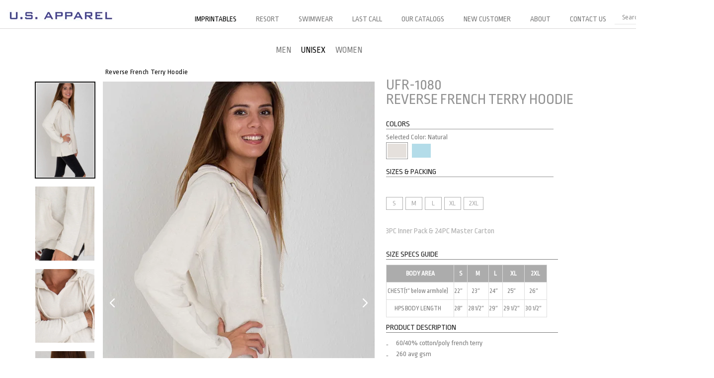

--- FILE ---
content_type: text/html; charset=UTF-8
request_url: https://usapparelonline.com/product/reverse-french-terry-hoodie/
body_size: 48722
content:
<!DOCTYPE html>
<!--[if lt IE 7 ]><html class="ie ie6" lang="en"> <![endif]-->
<!--[if IE 7 ]><html class="ie ie7" lang="en"> <![endif]-->
<!--[if IE 8 ]><html class="ie ie8" lang="en"> <![endif]-->
<!--[if (gte IE 9)|!(IE)]><!-->
<html lang="en">
<!--<![endif]-->
<head>
<meta charset="utf-8">
<script type="text/javascript">
/* <![CDATA[ */
var gform;gform||(document.addEventListener("gform_main_scripts_loaded",function(){gform.scriptsLoaded=!0}),document.addEventListener("gform/theme/scripts_loaded",function(){gform.themeScriptsLoaded=!0}),window.addEventListener("DOMContentLoaded",function(){gform.domLoaded=!0}),gform={domLoaded:!1,scriptsLoaded:!1,themeScriptsLoaded:!1,isFormEditor:()=>"function"==typeof InitializeEditor,callIfLoaded:function(o){return!(!gform.domLoaded||!gform.scriptsLoaded||!gform.themeScriptsLoaded&&!gform.isFormEditor()||(gform.isFormEditor()&&console.warn("The use of gform.initializeOnLoaded() is deprecated in the form editor context and will be removed in Gravity Forms 3.1."),o(),0))},initializeOnLoaded:function(o){gform.callIfLoaded(o)||(document.addEventListener("gform_main_scripts_loaded",()=>{gform.scriptsLoaded=!0,gform.callIfLoaded(o)}),document.addEventListener("gform/theme/scripts_loaded",()=>{gform.themeScriptsLoaded=!0,gform.callIfLoaded(o)}),window.addEventListener("DOMContentLoaded",()=>{gform.domLoaded=!0,gform.callIfLoaded(o)}))},hooks:{action:{},filter:{}},addAction:function(o,r,e,t){gform.addHook("action",o,r,e,t)},addFilter:function(o,r,e,t){gform.addHook("filter",o,r,e,t)},doAction:function(o){gform.doHook("action",o,arguments)},applyFilters:function(o){return gform.doHook("filter",o,arguments)},removeAction:function(o,r){gform.removeHook("action",o,r)},removeFilter:function(o,r,e){gform.removeHook("filter",o,r,e)},addHook:function(o,r,e,t,n){null==gform.hooks[o][r]&&(gform.hooks[o][r]=[]);var d=gform.hooks[o][r];null==n&&(n=r+"_"+d.length),gform.hooks[o][r].push({tag:n,callable:e,priority:t=null==t?10:t})},doHook:function(r,o,e){var t;if(e=Array.prototype.slice.call(e,1),null!=gform.hooks[r][o]&&((o=gform.hooks[r][o]).sort(function(o,r){return o.priority-r.priority}),o.forEach(function(o){"function"!=typeof(t=o.callable)&&(t=window[t]),"action"==r?t.apply(null,e):e[0]=t.apply(null,e)})),"filter"==r)return e[0]},removeHook:function(o,r,t,n){var e;null!=gform.hooks[o][r]&&(e=(e=gform.hooks[o][r]).filter(function(o,r,e){return!!(null!=n&&n!=o.tag||null!=t&&t!=o.priority)}),gform.hooks[o][r]=e)}});
/* ]]> */
</script>

<title>
U.S.APPAREL | Reverse French Terry Hoodie - U.S.APPAREL</title>
 

<!-- Mobile Specific Metas
  ================================================== -->
<meta http-equiv="X-UA-Compatible" content="IE=edge">
<meta name="viewport" content="width=device-width, initial-scale=1, maximum-scale=1">
<link rel="stylesheet" href="https://usapparelonline.com/wp-content/themes/us_wp/assets/css/layout.css">
<link rel="stylesheet" href="https://usapparelonline.com/wp-content/themes/us_wp/assets/css/theme.css">

<!--[if lt IE 9]>
	<script src="https://usapparelonline.com/wp-content/themes/us_wp/assets/js/html5.js"></script>
    <script src="https://usapparelonline.com/wp-content/themes/us_wp/assets/js/css3-mediaqueries.js"></script>
    <script type='text/javascript' src="https://usapparelonline.com/wp-content/themes/us_wp/assets/js/respond.js"></script>
<![endif]-->

<link href="https://fonts.googleapis.com/css?family=Ropa+Sans:400,400i" rel="stylesheet">
<meta name='robots' content='index, follow, max-image-preview:large, max-snippet:-1, max-video-preview:-1' />

	<!-- This site is optimized with the Yoast SEO plugin v26.7 - https://yoast.com/wordpress/plugins/seo/ -->
	<link rel="canonical" href="https://usapparelonline.com/product/reverse-french-terry-hoodie/" />
	<meta property="og:locale" content="en_US" />
	<meta property="og:type" content="article" />
	<meta property="og:title" content="Reverse French Terry Hoodie - U.S.APPAREL" />
	<meta property="og:description" content="Size Specs Guide     BODY AREA S M L XL 2XL   CHEST(1″ below armhole) 22″ 23″ 24″ 25″ 26″   HPS BODY LENGTH 28″ 28 1/2″ 29″ 29 1/2″ 30 1/2″    Product Description   60/40% cotton/poly french terry  260 avg gsm  8 ounces  Reverse Side Showing  Raw edge hems  Cut neck detail  Raglan sleeves  Bottom hem side split  Kangaroo pocket  unisex fit" />
	<meta property="og:url" content="https://usapparelonline.com/product/reverse-french-terry-hoodie/" />
	<meta property="og:site_name" content="U.S.APPAREL" />
	<meta property="article:modified_time" content="2025-12-24T22:55:35+00:00" />
	<meta property="og:image" content="https://usapparelonline.com/wp-content/uploads/2019/01/UFR-1080-CHARCOAL-FRONT-FULL-MF-1.jpg" />
	<meta property="og:image:width" content="300" />
	<meta property="og:image:height" content="400" />
	<meta property="og:image:type" content="image/jpeg" />
	<meta name="twitter:card" content="summary_large_image" />
	<meta name="twitter:label1" content="Est. reading time" />
	<meta name="twitter:data1" content="1 minute" />
	<script type="application/ld+json" class="yoast-schema-graph">{"@context":"https://schema.org","@graph":[{"@type":"WebPage","@id":"https://usapparelonline.com/product/reverse-french-terry-hoodie/","url":"https://usapparelonline.com/product/reverse-french-terry-hoodie/","name":"Reverse French Terry Hoodie - U.S.APPAREL","isPartOf":{"@id":"https://usapparelonline.com/#website"},"primaryImageOfPage":{"@id":"https://usapparelonline.com/product/reverse-french-terry-hoodie/#primaryimage"},"image":{"@id":"https://usapparelonline.com/product/reverse-french-terry-hoodie/#primaryimage"},"thumbnailUrl":"https://usapparelonline.com/wp-content/uploads/2019/01/UFR-1080-CHARCOAL-FRONT-FULL-MF-1.jpg","datePublished":"2019-01-23T23:57:02+00:00","dateModified":"2025-12-24T22:55:35+00:00","breadcrumb":{"@id":"https://usapparelonline.com/product/reverse-french-terry-hoodie/#breadcrumb"},"inLanguage":"en-US","potentialAction":[{"@type":"ReadAction","target":["https://usapparelonline.com/product/reverse-french-terry-hoodie/"]}]},{"@type":"ImageObject","inLanguage":"en-US","@id":"https://usapparelonline.com/product/reverse-french-terry-hoodie/#primaryimage","url":"https://usapparelonline.com/wp-content/uploads/2019/01/UFR-1080-CHARCOAL-FRONT-FULL-MF-1.jpg","contentUrl":"https://usapparelonline.com/wp-content/uploads/2019/01/UFR-1080-CHARCOAL-FRONT-FULL-MF-1.jpg","width":300,"height":400},{"@type":"BreadcrumbList","@id":"https://usapparelonline.com/product/reverse-french-terry-hoodie/#breadcrumb","itemListElement":[{"@type":"ListItem","position":1,"name":"Home","item":"https://usapparelonline.com/"},{"@type":"ListItem","position":2,"name":"Shop","item":"https://usapparelonline.com/shop/"},{"@type":"ListItem","position":3,"name":"Reverse French Terry Hoodie"}]},{"@type":"WebSite","@id":"https://usapparelonline.com/#website","url":"https://usapparelonline.com/","name":"U.S.APPAREL","description":"High End Styling","potentialAction":[{"@type":"SearchAction","target":{"@type":"EntryPoint","urlTemplate":"https://usapparelonline.com/?s={search_term_string}"},"query-input":{"@type":"PropertyValueSpecification","valueRequired":true,"valueName":"search_term_string"}}],"inLanguage":"en-US"}]}</script>
	<!-- / Yoast SEO plugin. -->


<link rel='dns-prefetch' href='//www.googletagmanager.com' />
<link rel='dns-prefetch' href='//use.fontawesome.com' />
<link rel="alternate" title="oEmbed (JSON)" type="application/json+oembed" href="https://usapparelonline.com/wp-json/oembed/1.0/embed?url=https%3A%2F%2Fusapparelonline.com%2Fproduct%2Freverse-french-terry-hoodie%2F" />
<link rel="alternate" title="oEmbed (XML)" type="text/xml+oembed" href="https://usapparelonline.com/wp-json/oembed/1.0/embed?url=https%3A%2F%2Fusapparelonline.com%2Fproduct%2Freverse-french-terry-hoodie%2F&#038;format=xml" />
<style id='wp-img-auto-sizes-contain-inline-css' type='text/css'>
img:is([sizes=auto i],[sizes^="auto," i]){contain-intrinsic-size:3000px 1500px}
/*# sourceURL=wp-img-auto-sizes-contain-inline-css */
</style>

<style id='wp-emoji-styles-inline-css' type='text/css'>

	img.wp-smiley, img.emoji {
		display: inline !important;
		border: none !important;
		box-shadow: none !important;
		height: 1em !important;
		width: 1em !important;
		margin: 0 0.07em !important;
		vertical-align: -0.1em !important;
		background: none !important;
		padding: 0 !important;
	}
/*# sourceURL=wp-emoji-styles-inline-css */
</style>
<link rel='stylesheet' id='wp-block-library-css' href='https://usapparelonline.com/wp-includes/css/dist/block-library/style.min.css?ver=6.9' type='text/css' media='all' />
<style id='classic-theme-styles-inline-css' type='text/css'>
/*! This file is auto-generated */
.wp-block-button__link{color:#fff;background-color:#32373c;border-radius:9999px;box-shadow:none;text-decoration:none;padding:calc(.667em + 2px) calc(1.333em + 2px);font-size:1.125em}.wp-block-file__button{background:#32373c;color:#fff;text-decoration:none}
/*# sourceURL=/wp-includes/css/classic-themes.min.css */
</style>
<style id='font-awesome-svg-styles-default-inline-css' type='text/css'>
.svg-inline--fa {
  display: inline-block;
  height: 1em;
  overflow: visible;
  vertical-align: -.125em;
}
/*# sourceURL=font-awesome-svg-styles-default-inline-css */
</style>
<link rel='stylesheet' id='font-awesome-svg-styles-css' href='https://usapparelonline.com/wp-content/uploads/font-awesome/v7.0.1/css/svg-with-js.css' type='text/css' media='all' />
<style id='font-awesome-svg-styles-inline-css' type='text/css'>
   .wp-block-font-awesome-icon svg::before,
   .wp-rich-text-font-awesome-icon svg::before {content: unset;}
/*# sourceURL=font-awesome-svg-styles-inline-css */
</style>
<style id='global-styles-inline-css' type='text/css'>
:root{--wp--preset--aspect-ratio--square: 1;--wp--preset--aspect-ratio--4-3: 4/3;--wp--preset--aspect-ratio--3-4: 3/4;--wp--preset--aspect-ratio--3-2: 3/2;--wp--preset--aspect-ratio--2-3: 2/3;--wp--preset--aspect-ratio--16-9: 16/9;--wp--preset--aspect-ratio--9-16: 9/16;--wp--preset--color--black: #000000;--wp--preset--color--cyan-bluish-gray: #abb8c3;--wp--preset--color--white: #ffffff;--wp--preset--color--pale-pink: #f78da7;--wp--preset--color--vivid-red: #cf2e2e;--wp--preset--color--luminous-vivid-orange: #ff6900;--wp--preset--color--luminous-vivid-amber: #fcb900;--wp--preset--color--light-green-cyan: #7bdcb5;--wp--preset--color--vivid-green-cyan: #00d084;--wp--preset--color--pale-cyan-blue: #8ed1fc;--wp--preset--color--vivid-cyan-blue: #0693e3;--wp--preset--color--vivid-purple: #9b51e0;--wp--preset--gradient--vivid-cyan-blue-to-vivid-purple: linear-gradient(135deg,rgb(6,147,227) 0%,rgb(155,81,224) 100%);--wp--preset--gradient--light-green-cyan-to-vivid-green-cyan: linear-gradient(135deg,rgb(122,220,180) 0%,rgb(0,208,130) 100%);--wp--preset--gradient--luminous-vivid-amber-to-luminous-vivid-orange: linear-gradient(135deg,rgb(252,185,0) 0%,rgb(255,105,0) 100%);--wp--preset--gradient--luminous-vivid-orange-to-vivid-red: linear-gradient(135deg,rgb(255,105,0) 0%,rgb(207,46,46) 100%);--wp--preset--gradient--very-light-gray-to-cyan-bluish-gray: linear-gradient(135deg,rgb(238,238,238) 0%,rgb(169,184,195) 100%);--wp--preset--gradient--cool-to-warm-spectrum: linear-gradient(135deg,rgb(74,234,220) 0%,rgb(151,120,209) 20%,rgb(207,42,186) 40%,rgb(238,44,130) 60%,rgb(251,105,98) 80%,rgb(254,248,76) 100%);--wp--preset--gradient--blush-light-purple: linear-gradient(135deg,rgb(255,206,236) 0%,rgb(152,150,240) 100%);--wp--preset--gradient--blush-bordeaux: linear-gradient(135deg,rgb(254,205,165) 0%,rgb(254,45,45) 50%,rgb(107,0,62) 100%);--wp--preset--gradient--luminous-dusk: linear-gradient(135deg,rgb(255,203,112) 0%,rgb(199,81,192) 50%,rgb(65,88,208) 100%);--wp--preset--gradient--pale-ocean: linear-gradient(135deg,rgb(255,245,203) 0%,rgb(182,227,212) 50%,rgb(51,167,181) 100%);--wp--preset--gradient--electric-grass: linear-gradient(135deg,rgb(202,248,128) 0%,rgb(113,206,126) 100%);--wp--preset--gradient--midnight: linear-gradient(135deg,rgb(2,3,129) 0%,rgb(40,116,252) 100%);--wp--preset--font-size--small: 13px;--wp--preset--font-size--medium: 20px;--wp--preset--font-size--large: 36px;--wp--preset--font-size--x-large: 42px;--wp--preset--spacing--20: 0.44rem;--wp--preset--spacing--30: 0.67rem;--wp--preset--spacing--40: 1rem;--wp--preset--spacing--50: 1.5rem;--wp--preset--spacing--60: 2.25rem;--wp--preset--spacing--70: 3.38rem;--wp--preset--spacing--80: 5.06rem;--wp--preset--shadow--natural: 6px 6px 9px rgba(0, 0, 0, 0.2);--wp--preset--shadow--deep: 12px 12px 50px rgba(0, 0, 0, 0.4);--wp--preset--shadow--sharp: 6px 6px 0px rgba(0, 0, 0, 0.2);--wp--preset--shadow--outlined: 6px 6px 0px -3px rgb(255, 255, 255), 6px 6px rgb(0, 0, 0);--wp--preset--shadow--crisp: 6px 6px 0px rgb(0, 0, 0);}:where(.is-layout-flex){gap: 0.5em;}:where(.is-layout-grid){gap: 0.5em;}body .is-layout-flex{display: flex;}.is-layout-flex{flex-wrap: wrap;align-items: center;}.is-layout-flex > :is(*, div){margin: 0;}body .is-layout-grid{display: grid;}.is-layout-grid > :is(*, div){margin: 0;}:where(.wp-block-columns.is-layout-flex){gap: 2em;}:where(.wp-block-columns.is-layout-grid){gap: 2em;}:where(.wp-block-post-template.is-layout-flex){gap: 1.25em;}:where(.wp-block-post-template.is-layout-grid){gap: 1.25em;}.has-black-color{color: var(--wp--preset--color--black) !important;}.has-cyan-bluish-gray-color{color: var(--wp--preset--color--cyan-bluish-gray) !important;}.has-white-color{color: var(--wp--preset--color--white) !important;}.has-pale-pink-color{color: var(--wp--preset--color--pale-pink) !important;}.has-vivid-red-color{color: var(--wp--preset--color--vivid-red) !important;}.has-luminous-vivid-orange-color{color: var(--wp--preset--color--luminous-vivid-orange) !important;}.has-luminous-vivid-amber-color{color: var(--wp--preset--color--luminous-vivid-amber) !important;}.has-light-green-cyan-color{color: var(--wp--preset--color--light-green-cyan) !important;}.has-vivid-green-cyan-color{color: var(--wp--preset--color--vivid-green-cyan) !important;}.has-pale-cyan-blue-color{color: var(--wp--preset--color--pale-cyan-blue) !important;}.has-vivid-cyan-blue-color{color: var(--wp--preset--color--vivid-cyan-blue) !important;}.has-vivid-purple-color{color: var(--wp--preset--color--vivid-purple) !important;}.has-black-background-color{background-color: var(--wp--preset--color--black) !important;}.has-cyan-bluish-gray-background-color{background-color: var(--wp--preset--color--cyan-bluish-gray) !important;}.has-white-background-color{background-color: var(--wp--preset--color--white) !important;}.has-pale-pink-background-color{background-color: var(--wp--preset--color--pale-pink) !important;}.has-vivid-red-background-color{background-color: var(--wp--preset--color--vivid-red) !important;}.has-luminous-vivid-orange-background-color{background-color: var(--wp--preset--color--luminous-vivid-orange) !important;}.has-luminous-vivid-amber-background-color{background-color: var(--wp--preset--color--luminous-vivid-amber) !important;}.has-light-green-cyan-background-color{background-color: var(--wp--preset--color--light-green-cyan) !important;}.has-vivid-green-cyan-background-color{background-color: var(--wp--preset--color--vivid-green-cyan) !important;}.has-pale-cyan-blue-background-color{background-color: var(--wp--preset--color--pale-cyan-blue) !important;}.has-vivid-cyan-blue-background-color{background-color: var(--wp--preset--color--vivid-cyan-blue) !important;}.has-vivid-purple-background-color{background-color: var(--wp--preset--color--vivid-purple) !important;}.has-black-border-color{border-color: var(--wp--preset--color--black) !important;}.has-cyan-bluish-gray-border-color{border-color: var(--wp--preset--color--cyan-bluish-gray) !important;}.has-white-border-color{border-color: var(--wp--preset--color--white) !important;}.has-pale-pink-border-color{border-color: var(--wp--preset--color--pale-pink) !important;}.has-vivid-red-border-color{border-color: var(--wp--preset--color--vivid-red) !important;}.has-luminous-vivid-orange-border-color{border-color: var(--wp--preset--color--luminous-vivid-orange) !important;}.has-luminous-vivid-amber-border-color{border-color: var(--wp--preset--color--luminous-vivid-amber) !important;}.has-light-green-cyan-border-color{border-color: var(--wp--preset--color--light-green-cyan) !important;}.has-vivid-green-cyan-border-color{border-color: var(--wp--preset--color--vivid-green-cyan) !important;}.has-pale-cyan-blue-border-color{border-color: var(--wp--preset--color--pale-cyan-blue) !important;}.has-vivid-cyan-blue-border-color{border-color: var(--wp--preset--color--vivid-cyan-blue) !important;}.has-vivid-purple-border-color{border-color: var(--wp--preset--color--vivid-purple) !important;}.has-vivid-cyan-blue-to-vivid-purple-gradient-background{background: var(--wp--preset--gradient--vivid-cyan-blue-to-vivid-purple) !important;}.has-light-green-cyan-to-vivid-green-cyan-gradient-background{background: var(--wp--preset--gradient--light-green-cyan-to-vivid-green-cyan) !important;}.has-luminous-vivid-amber-to-luminous-vivid-orange-gradient-background{background: var(--wp--preset--gradient--luminous-vivid-amber-to-luminous-vivid-orange) !important;}.has-luminous-vivid-orange-to-vivid-red-gradient-background{background: var(--wp--preset--gradient--luminous-vivid-orange-to-vivid-red) !important;}.has-very-light-gray-to-cyan-bluish-gray-gradient-background{background: var(--wp--preset--gradient--very-light-gray-to-cyan-bluish-gray) !important;}.has-cool-to-warm-spectrum-gradient-background{background: var(--wp--preset--gradient--cool-to-warm-spectrum) !important;}.has-blush-light-purple-gradient-background{background: var(--wp--preset--gradient--blush-light-purple) !important;}.has-blush-bordeaux-gradient-background{background: var(--wp--preset--gradient--blush-bordeaux) !important;}.has-luminous-dusk-gradient-background{background: var(--wp--preset--gradient--luminous-dusk) !important;}.has-pale-ocean-gradient-background{background: var(--wp--preset--gradient--pale-ocean) !important;}.has-electric-grass-gradient-background{background: var(--wp--preset--gradient--electric-grass) !important;}.has-midnight-gradient-background{background: var(--wp--preset--gradient--midnight) !important;}.has-small-font-size{font-size: var(--wp--preset--font-size--small) !important;}.has-medium-font-size{font-size: var(--wp--preset--font-size--medium) !important;}.has-large-font-size{font-size: var(--wp--preset--font-size--large) !important;}.has-x-large-font-size{font-size: var(--wp--preset--font-size--x-large) !important;}
:where(.wp-block-post-template.is-layout-flex){gap: 1.25em;}:where(.wp-block-post-template.is-layout-grid){gap: 1.25em;}
:where(.wp-block-term-template.is-layout-flex){gap: 1.25em;}:where(.wp-block-term-template.is-layout-grid){gap: 1.25em;}
:where(.wp-block-columns.is-layout-flex){gap: 2em;}:where(.wp-block-columns.is-layout-grid){gap: 2em;}
:root :where(.wp-block-pullquote){font-size: 1.5em;line-height: 1.6;}
/*# sourceURL=global-styles-inline-css */
</style>
<link rel='stylesheet' id='contact-form-7-css' href='https://usapparelonline.com/wp-content/plugins/contact-form-7/includes/css/styles.css?ver=6.1.4' type='text/css' media='all' />
<link rel='stylesheet' id='woocommerce-layout-css' href='https://usapparelonline.com/wp-content/plugins/woocommerce/assets/css/woocommerce-layout.css?ver=10.4.3' type='text/css' media='all' />
<link rel='stylesheet' id='woocommerce-smallscreen-css' href='https://usapparelonline.com/wp-content/plugins/woocommerce/assets/css/woocommerce-smallscreen.css?ver=10.4.3' type='text/css' media='only screen and (max-width: 768px)' />
<link rel='stylesheet' id='woocommerce-general-css' href='https://usapparelonline.com/wp-content/plugins/woocommerce/assets/css/woocommerce.css?ver=10.4.3' type='text/css' media='all' />
<style id='woocommerce-inline-inline-css' type='text/css'>
.woocommerce form .form-row .required { visibility: visible; }
/*# sourceURL=woocommerce-inline-inline-css */
</style>
<link rel='stylesheet' id='swatches-and-photos-css' href='https://usapparelonline.com/wp-content/plugins/woocommerce-variation-swatches-and-photos-master1/assets/css/swatches-and-photos.css?ver=2.0.1' type='text/css' media='all' />
<link rel='stylesheet' id='font-awesome-official-css' href='https://use.fontawesome.com/releases/v7.0.1/css/all.css' type='text/css' media='all' integrity="sha384-rWj9FmWWt3OMqd9vBkWRhFavvVUYalYqGPoMdL1brs/qvvqz88gvLShYa4hKNyqb" crossorigin="anonymous" />
<link rel='stylesheet' id='wpdreams-asl-basic-css' href='https://usapparelonline.com/wp-content/plugins/ajax-search-lite/css/style.basic.css?ver=4.13.4' type='text/css' media='all' />
<style id='wpdreams-asl-basic-inline-css' type='text/css'>

					div[id*='ajaxsearchlitesettings'].searchsettings .asl_option_inner label {
						font-size: 0px !important;
						color: rgba(0, 0, 0, 0);
					}
					div[id*='ajaxsearchlitesettings'].searchsettings .asl_option_inner label:after {
						font-size: 11px !important;
						position: absolute;
						top: 0;
						left: 0;
						z-index: 1;
					}
					.asl_w_container {
						width: 100%;
						margin: 0px 0px 0px 0px;
						min-width: 200px;
					}
					div[id*='ajaxsearchlite'].asl_m {
						width: 100%;
					}
					div[id*='ajaxsearchliteres'].wpdreams_asl_results div.resdrg span.highlighted {
						font-weight: bold;
						color: rgba(217, 49, 43, 1);
						background-color: rgba(238, 238, 238, 1);
					}
					div[id*='ajaxsearchliteres'].wpdreams_asl_results .results img.asl_image {
						width: 70px;
						height: 70px;
						object-fit: cover;
					}
					div[id*='ajaxsearchlite'].asl_r .results {
						max-height: none;
					}
					div[id*='ajaxsearchlite'].asl_r {
						position: absolute;
					}
				
						div.asl_r.asl_w.vertical .results .item::after {
							display: block;
							position: absolute;
							bottom: 0;
							content: '';
							height: 1px;
							width: 100%;
							background: #D8D8D8;
						}
						div.asl_r.asl_w.vertical .results .item.asl_last_item::after {
							display: none;
						}
					
/*# sourceURL=wpdreams-asl-basic-inline-css */
</style>
<link rel='stylesheet' id='wpdreams-asl-instance-css' href='https://usapparelonline.com/wp-content/plugins/ajax-search-lite/css/style-underline.css?ver=4.13.4' type='text/css' media='all' />
<link rel='stylesheet' id='slick-carousel-css' href='https://usapparelonline.com/wp-content/plugins/iconic-woothumbs/assets/frontend/css/lib/slick/slick.css?ver=1765306678' type='text/css' media='all' />
<link rel='stylesheet' id='iconic-woothumbs-css-css' href='https://usapparelonline.com/wp-content/plugins/iconic-woothumbs/assets/frontend/css/main.min.css?ver=1765306678' type='text/css' media='all' />
<link rel='stylesheet' id='font-awesome-official-v4shim-css' href='https://use.fontawesome.com/releases/v7.0.1/css/v4-shims.css' type='text/css' media='all' integrity="sha384-cCODJHSivNBsaHei/8LC0HUD58kToSbDU+xT7Rs51BO1v/IvgT/uM0W6xMoUqKfn" crossorigin="anonymous" />
<script type="text/javascript" src="https://usapparelonline.com/wp-includes/js/jquery/jquery.min.js?ver=3.7.1" id="jquery-core-js"></script>
<script type="text/javascript" src="https://usapparelonline.com/wp-includes/js/jquery/jquery-migrate.min.js?ver=3.4.1" id="jquery-migrate-js"></script>
<script type="text/javascript" src="https://usapparelonline.com/wp-content/plugins/woocommerce/assets/js/jquery-blockui/jquery.blockUI.min.js?ver=2.7.0-wc.10.4.3" id="wc-jquery-blockui-js" data-wp-strategy="defer"></script>
<script type="text/javascript" id="wc-add-to-cart-js-extra">
/* <![CDATA[ */
var wc_add_to_cart_params = {"ajax_url":"/wp-admin/admin-ajax.php","wc_ajax_url":"/?wc-ajax=%%endpoint%%","i18n_view_cart":"View cart","cart_url":"https://usapparelonline.com/cart/","is_cart":"","cart_redirect_after_add":"no"};
//# sourceURL=wc-add-to-cart-js-extra
/* ]]> */
</script>
<script type="text/javascript" src="https://usapparelonline.com/wp-content/plugins/woocommerce/assets/js/frontend/add-to-cart.min.js?ver=10.4.3" id="wc-add-to-cart-js" data-wp-strategy="defer"></script>
<script type="text/javascript" id="wc-single-product-js-extra">
/* <![CDATA[ */
var wc_single_product_params = {"i18n_required_rating_text":"Please select a rating","i18n_rating_options":["1 of 5 stars","2 of 5 stars","3 of 5 stars","4 of 5 stars","5 of 5 stars"],"i18n_product_gallery_trigger_text":"View full-screen image gallery","review_rating_required":"yes","flexslider":{"rtl":false,"animation":"slide","smoothHeight":true,"directionNav":false,"controlNav":"thumbnails","slideshow":false,"animationSpeed":500,"animationLoop":false,"allowOneSlide":false},"zoom_enabled":"","zoom_options":[],"photoswipe_enabled":"","photoswipe_options":{"shareEl":false,"closeOnScroll":false,"history":false,"hideAnimationDuration":0,"showAnimationDuration":0},"flexslider_enabled":""};
//# sourceURL=wc-single-product-js-extra
/* ]]> */
</script>
<script type="text/javascript" src="https://usapparelonline.com/wp-content/plugins/woocommerce/assets/js/frontend/single-product.min.js?ver=10.4.3" id="wc-single-product-js" defer="defer" data-wp-strategy="defer"></script>
<script type="text/javascript" src="https://usapparelonline.com/wp-content/plugins/woocommerce/assets/js/js-cookie/js.cookie.min.js?ver=2.1.4-wc.10.4.3" id="wc-js-cookie-js" data-wp-strategy="defer"></script>
<script type="text/javascript" src="https://usapparelonline.com/wp-content/plugins/js_composer/assets/js/vendors/woocommerce-add-to-cart.js?ver=8.7.2" id="vc_woocommerce-add-to-cart-js-js"></script>

<!-- Google tag (gtag.js) snippet added by Site Kit -->
<!-- Google Analytics snippet added by Site Kit -->
<script type="text/javascript" src="https://www.googletagmanager.com/gtag/js?id=G-TQ9X2XSHKT" id="google_gtagjs-js" async></script>
<script type="text/javascript" id="google_gtagjs-js-after">
/* <![CDATA[ */
window.dataLayer = window.dataLayer || [];function gtag(){dataLayer.push(arguments);}
gtag("set","linker",{"domains":["usapparelonline.com"]});
gtag("js", new Date());
gtag("set", "developer_id.dZTNiMT", true);
gtag("config", "G-TQ9X2XSHKT");
 window._googlesitekit = window._googlesitekit || {}; window._googlesitekit.throttledEvents = []; window._googlesitekit.gtagEvent = (name, data) => { var key = JSON.stringify( { name, data } ); if ( !! window._googlesitekit.throttledEvents[ key ] ) { return; } window._googlesitekit.throttledEvents[ key ] = true; setTimeout( () => { delete window._googlesitekit.throttledEvents[ key ]; }, 5 ); gtag( "event", name, { ...data, event_source: "site-kit" } ); }; 
//# sourceURL=google_gtagjs-js-after
/* ]]> */
</script>
<script></script><link rel="https://api.w.org/" href="https://usapparelonline.com/wp-json/" /><link rel="alternate" title="JSON" type="application/json" href="https://usapparelonline.com/wp-json/wp/v2/product/3948" /><link rel="EditURI" type="application/rsd+xml" title="RSD" href="https://usapparelonline.com/xmlrpc.php?rsd" />
<meta name="generator" content="WordPress 6.9" />
<meta name="generator" content="WooCommerce 10.4.3" />
<link rel='shortlink' href='https://usapparelonline.com/?p=3948' />
<meta name="generator" content="Site Kit by Google 1.170.0" />	<noscript><style>.woocommerce-product-gallery{ opacity: 1 !important; }</style></noscript>
					<link rel="preconnect" href="https://fonts.gstatic.com" crossorigin />
				<link rel="preload" as="style" href="//fonts.googleapis.com/css?family=Open+Sans&display=swap" />
								<link rel="stylesheet" href="//fonts.googleapis.com/css?family=Open+Sans&display=swap" media="all" />
				<meta name="generator" content="Elementor 3.34.1; features: e_font_icon_svg, additional_custom_breakpoints; settings: css_print_method-external, google_font-enabled, font_display-swap">
			<style>
				.e-con.e-parent:nth-of-type(n+4):not(.e-lazyloaded):not(.e-no-lazyload),
				.e-con.e-parent:nth-of-type(n+4):not(.e-lazyloaded):not(.e-no-lazyload) * {
					background-image: none !important;
				}
				@media screen and (max-height: 1024px) {
					.e-con.e-parent:nth-of-type(n+3):not(.e-lazyloaded):not(.e-no-lazyload),
					.e-con.e-parent:nth-of-type(n+3):not(.e-lazyloaded):not(.e-no-lazyload) * {
						background-image: none !important;
					}
				}
				@media screen and (max-height: 640px) {
					.e-con.e-parent:nth-of-type(n+2):not(.e-lazyloaded):not(.e-no-lazyload),
					.e-con.e-parent:nth-of-type(n+2):not(.e-lazyloaded):not(.e-no-lazyload) * {
						background-image: none !important;
					}
				}
			</style>
			<meta name="generator" content="Powered by WPBakery Page Builder - drag and drop page builder for WordPress."/>
<style>
/* Default Styles */
.iconic-woothumbs-all-images-wrap {
	float: left;
	width: 60%;
}

/* Icon Styles */
.iconic-woothumbs-icon {
	color: #ffffff;
}

/* Bullet Styles */
.iconic-woothumbs-all-images-wrap .slick-dots button,
.iconic-woothumbs-zoom-bullets .slick-dots button {
	border-color: #ffffff !important;
}

.iconic-woothumbs-all-images-wrap .slick-dots .slick-active button,
.iconic-woothumbs-zoom-bullets .slick-dots .slick-active button {
	background-color: #ffffff !important;
}

/* Thumbnails */
	.iconic-woothumbs-all-images-wrap--thumbnails-left .iconic-woothumbs-thumbnails-wrap,
	.iconic-woothumbs-all-images-wrap--thumbnails-right .iconic-woothumbs-thumbnails-wrap {
		width: 20%;
	}

	.iconic-woothumbs-all-images-wrap--thumbnails-left .iconic-woothumbs-images-wrap,
	.iconic-woothumbs-all-images-wrap--thumbnails-right .iconic-woothumbs-images-wrap {
		width: 80%;
	}
	
.iconic-woothumbs-thumbnails__image-wrapper:after {
	border-color: #ffffff;
}

.iconic-woothumbs-thumbnails__control {
	color: #ffffff;
}

.iconic-woothumbs-thumbnails__control path {
	stroke: #ffffff;
}

.iconic-woothumbs-all-images-wrap--thumbnails-left .iconic-woothumbs-thumbnails__control {
	right: 10px;
}

.iconic-woothumbs-all-images-wrap--thumbnails-right .iconic-woothumbs-thumbnails__control {
	left: 10px;
}


/* Stacked Thumbnails - Left & Right */
.iconic-woothumbs-all-images-wrap--thumbnails-left .iconic-woothumbs-thumbnails-wrap--stacked,
.iconic-woothumbs-all-images-wrap--thumbnails-right .iconic-woothumbs-thumbnails-wrap--stacked {
	margin: 0;
}

.iconic-woothumbs-thumbnails-wrap--stacked .iconic-woothumbs-thumbnails__slide {
	width: 20%;
}

/* Stacked Thumbnails - Left */
.iconic-woothumbs-all-images-wrap--thumbnails-left .iconic-woothumbs-thumbnails-wrap--stacked .iconic-woothumbs-thumbnails__slide {
	padding: 0 10px 10px 0;
}

/* Stacked Thumbnails - Right */
.iconic-woothumbs-all-images-wrap--thumbnails-right .iconic-woothumbs-thumbnails-wrap--stacked .iconic-woothumbs-thumbnails__slide {
	padding: 0 0 10px 10px;
}

/* Stacked Thumbnails - Above & Below */

.iconic-woothumbs-all-images-wrap--thumbnails-above .iconic-woothumbs-thumbnails-wrap--stacked,
.iconic-woothumbs-all-images-wrap--thumbnails-below .iconic-woothumbs-thumbnails-wrap--stacked {
	margin: 0 -5px 0 -5px;
}

/* Stacked Thumbnails - Above */
.iconic-woothumbs-all-images-wrap--thumbnails-above .iconic-woothumbs-thumbnails-wrap--stacked .iconic-woothumbs-thumbnails__slide {
	padding: 0 5px 10px 5px;
}

/* Stacked Thumbnails - Below */
.iconic-woothumbs-all-images-wrap--thumbnails-below .iconic-woothumbs-thumbnails-wrap--stacked .iconic-woothumbs-thumbnails__slide {
	padding: 10px 5px 0 5px;
}

/* Sliding Thumbnails - Left & Right, Above & Below */
.iconic-woothumbs-all-images-wrap--thumbnails-left .iconic-woothumbs-thumbnails-wrap--sliding,
.iconic-woothumbs-all-images-wrap--thumbnails-right .iconic-woothumbs-thumbnails-wrap--sliding {
	margin: 0;
}

/* Sliding Thumbnails - Left & Right */
.iconic-woothumbs-all-images-wrap--thumbnails-left .iconic-woothumbs-thumbnails-wrap--sliding .slick-list,
.iconic-woothumbs-all-images-wrap--thumbnails-right .iconic-woothumbs-thumbnails-wrap--sliding .slick-list {
	margin-bottom: -10px;
}

.iconic-woothumbs-all-images-wrap--thumbnails-left .iconic-woothumbs-thumbnails-wrap--sliding .slick-slide,
.iconic-woothumbs-all-images-wrap--thumbnails-right .iconic-woothumbs-thumbnails-wrap--sliding .slick-slide {
	margin-bottom: 10px;
}

/* Sliding Thumbnails - Left */
.iconic-woothumbs-all-images-wrap--thumbnails-left .iconic-woothumbs-thumbnails-wrap--sliding {
	padding-right: 10px;
}

/* Sliding Thumbnails - Right */
.iconic-woothumbs-all-images-wrap--thumbnails-right .iconic-woothumbs-thumbnails-wrap--sliding {
	padding-left: 10px;
}

/* Sliding Thumbnails - Above & Below */
.iconic-woothumbs-thumbnails-wrap--horizontal.iconic-woothumbs-thumbnails-wrap--sliding .iconic-woothumbs-thumbnails__slide {
	width: 20%;
}

.iconic-woothumbs-all-images-wrap--thumbnails-above .iconic-woothumbs-thumbnails-wrap--sliding .slick-list,
.iconic-woothumbs-all-images-wrap--thumbnails-below .iconic-woothumbs-thumbnails-wrap--sliding .slick-list {
	margin-right: -10px;
}

.iconic-woothumbs-all-images-wrap--thumbnails-above .iconic-woothumbs-thumbnails-wrap--sliding .slick-slide,
.iconic-woothumbs-all-images-wrap--thumbnails-below .iconic-woothumbs-thumbnails-wrap--sliding .slick-slide {
	margin-right: 10px;
}

/* Sliding Thumbnails - Above */
.iconic-woothumbs-all-images-wrap--thumbnails-above .iconic-woothumbs-thumbnails-wrap--sliding {
	margin-bottom: 10px;
}

/* Sliding Thumbnails - Below */
.iconic-woothumbs-all-images-wrap--thumbnails-below .iconic-woothumbs-thumbnails-wrap--sliding {
	margin-top: 10px;
}

/* Zoom Styles */

.zm-handlerarea {
	background: #000000;
	-ms-filter: "progid:DXImageTransform.Microsoft.Alpha(Opacity=80)" !important;
	filter: alpha(opacity=80) !important;
	-moz-opacity: 0.8 !important;
	-khtml-opacity: 0.8 !important;
	opacity: 0.8 !important;
}

/* Layout Styles */

/* Media Queries */

	@media screen and (max-width: 768px) {

		.iconic-woothumbs-all-images-wrap {
			float: none;
			width: 100%;
		}

		.iconic-woothumbs-hover-icons .iconic-woothumbs-icon {
			opacity: 1;
		}

			.iconic-woothumbs-all-images-wrap--thumbnails-above .iconic-woothumbs-images-wrap,
		.iconic-woothumbs-all-images-wrap--thumbnails-left .iconic-woothumbs-images-wrap,
		.iconic-woothumbs-all-images-wrap--thumbnails-right .iconic-woothumbs-images-wrap {
			width: 100%;
		}

		.iconic-woothumbs-all-images-wrap--thumbnails-left .iconic-woothumbs-thumbnails-wrap,
		.iconic-woothumbs-all-images-wrap--thumbnails-right .iconic-woothumbs-thumbnails-wrap {
			width: 100%;
		}
		
	.iconic-woothumbs-thumbnails-wrap--horizontal .iconic-woothumbs-thumbnails__slide {
		width: 33.333333333333%;
	}

		}
		.plyr {
		--plyr-control-icon-size: 18px;
		--plyr-color-main: #111111;
		--plyr-svg-fill: #ffffff;
		/* General */
		--plyr-menu-border-shadow-color: #111111;
		--plyr-range-thumb-background: #ffffff;
		--plyr-badge-text-color: #ffffff;
		--plyr-captions-text-color: #ffffff;
		--plyr-font-smoothing: true;
		/* Video */
		--plyr-video-background: #111111;
		--plyr-video-control-color: #ffffff;
		--plyr-video-control-color-hover: #ffffff;
		/* Audio */
		--plyr-audio-control-color-hover: #ffffff;
		--plyr-audio-control-background-hover: #11111180;
	}

	/* Background property with foreground colour setting and opacity */
	.plyr__control.plyr__control--overlaid[data-plyr="play"] {
		/* Final two characters add 50% opacity */
		background: #11111180 !important;
		color: #ffffff !important;
	}

	/* Background property with foreground colour setting */
	.plyr__control.plyr__control--overlaid[data-plyr="play"]:hover {
		background: #ffffff !important;
	}

	/* Color property with foreground colour setting */
	.plyr__progress [data-plyr="seek"],
	.plyr__volume [data-plyr="volume"] {
		color: #ffffff !important;
	}

	/* SVG stroke + fill properties with background colour setting */
	.plyr__control.plyr__control--overlaid[data-plyr="play"]:hover svg {
		stroke: #111111 !important;
		fill: #111111 !important;
	}

	/* SVG stroke property with foreground colour setting */
	.plyr__control[data-plyr="play"],
	.plyr__control[data-plyr="fullscreen"],
	.iconic-woothumbs-fullscreen svg path:not(:last-child),
	.iconic-woothumbs-images__arrow svg path,
	.iconic-woothumbs-zoom-prev svg path,
	.iconic-woothumbs-zoom-next svg path,
	.iconic-woothumbs-wishlist-buttons__add svg path {
		stroke: #ffffff !important;
	}

	/* SVG fill property with foreground colour setting */
	.plyr__control[data-plyr="play"],
	.plyr__control[data-plyr="settings"],
	.iconic-woothumbs-thumbnails__play-overlay svg path,
	.iconic-woothumbs-fullscreen svg path:last-child,
	.iconic-woothumbs-play svg path,
	.iconic-woothumbs-wishlist-buttons__browse svg path,
	.iconic-woothumbs-images__slide .iconic-woothumbs-loading-overlay--inner svg path,
	.pswp_item .iconic-woothumbs-loading-overlay--inner svg path {
		fill: #ffffff !important;
	}

	/* Background color property with background colour setting */
	.iconic-woothumbs-thumbnails__control:hover,
	.iconic-woothumbs-images__slide .iconic-woothumbs-loading-overlay:has(.iconic-woothumbs-responsive-media),
	.iconic-woothumbs-images__slide .iconic-woothumbs-loading-overlay--inner,
	.pswp_item .iconic-woothumbs-loading-overlay--inner {
		background-color: #111111 !important;
	}

	/* Background color property with background colour setting and opacity */
	.iconic-woothumbs-thumbnails__play-overlay,
	.iconic-woothumbs-thumbnails__control {
		/* Final two characters add 50% opacity */
		background-color: #11111180 !important;
	}

	/* Background color property with foreground colour setting */
	.iconic-woothumbs-all-images-wrap .slick-dots li button,
	.iconic-woothumbs-zoom-bullets .slick-dots li button,
	.iconic-woothumbs-zoom-bullets .slick-dots li.slick-active button,
	.plyr__menu__container .plyr__control[role="menuitemradio"]:hover::before {
		background-color: #ffffff !important;
	}

	/* Misc */
	.iconic-woothumbs-thumbnails__image-wrapper:after {
		border: 2px solid #111111;
	}

	.iconic-woothumbs-thumbnails__image-wrapper:before {
		border: 2px solid #ffffff;
	}
	</style>
<link rel="icon" href="https://usapparelonline.com/wp-content/uploads/2020/05/cropped-52-1-32x32.png" sizes="32x32" />
<link rel="icon" href="https://usapparelonline.com/wp-content/uploads/2020/05/cropped-52-1-192x192.png" sizes="192x192" />
<link rel="apple-touch-icon" href="https://usapparelonline.com/wp-content/uploads/2020/05/cropped-52-1-180x180.png" />
<meta name="msapplication-TileImage" content="https://usapparelonline.com/wp-content/uploads/2020/05/cropped-52-1-270x270.png" />
		<style type="text/css" id="wp-custom-css">
			.menu-item-16272, 
.menu-item-16273, 
.menu-item-16274 {
position:absolute;visibility: hidden;}
.fab_title
{
	display:none !important;
}
.fab_description
{
	display:none !important;
}
.swatch-wrapper img
{
	  height: 28px;
    margin-bottom: 3px;
	min-width: 100%;
}
#radio_select_sizes-packing5e96512c7d9de
{display:none;}
#radio_select_sizes-packing5e9650d9b7102
{display:none;}
.sf-menu > li > a {
    padding: 10px 16px;

}
@media (min-width: 1200px) {
  .header_1  .container {
        width: 1380px;
			
    } 
}
.fa.fa-tiktok{
    --fa: "\e07b";
}
	.product-box {
  position: relative;
  overflow: hidden;
  cursor: pointer;
}
.product-title {
  /*position: absolute;*/
  bottom: 20px;
  left: 0;
  width: 100%;
  text-align: center;
  color: #fff;
  font-size: 20px !important;
  font-weight: 700;
  padding: 10px 0;
  opacity: 0;
  transform: translateY(10px);
  transition: all 0.3s ease;
}
.product-title a 
{
	font-size: 20px !important;
  font-weight: 700;
}

.product-box:hover .product-title {
  opacity: 1;
  transform: translateY(0);
	    transform: translateY(0);
    position: absolute;
        top: 0px;
      padding: 100% 66px;
}
.footer_1 .col-sm-8 .widget {
	margin-left: inherit !important;
	text-align: left !important;
}

section.bgNewsletter {
    background: #aeaeae;
    padding: 45px 20px 20px;
    border-bottom: 1px solid #ccc;
}
.newsletterForm {
    display: flex;
    flex-direction: column;
    justify-content: center;
    align-items: center;
}
.newsletterForm .emailNews {
    width: 520px;
}
.newsletterForm div#validation_message_2_1 {
    position: absolute;
}
.newsletterForm .emailNews input {
    height: 49px !important;
    font-size: 16px !important;
    border: 0 !important;
    border-radius: 20px 0 0 20px !important;
    padding: 10px 20px !important;
    background: #f3f3f3 !important;
}
.newsletterForm h2 {
    text-align: center;
}
div#gform_fields_2 {
    display: flex;
    justify-content: center;
    gap: 0px;
}
.newsletterForm input#gform_submit_button_2 {
    margin: 0 !important;
    height: 50px;
    padding: 0 30px;
    border-radius: 0 30px 27px 0;
    font-size: 16px;
	    background: #000 !important;
}
@media only screen and (max-width: 768px){
	.footer_1 .col-sm-8 .widget{
		text-align: center !important;
	}
.newsletterForm .emailNews {
    width: auto;
}	
}		</style>
		<noscript><style> .wpb_animate_when_almost_visible { opacity: 1; }</style></noscript><style>
body.single-product.woocommerce div.product form.cart .variations td.label label
{
    text-decoration: none;
    padding-bottom: 1px;
}
body.single-product.woocommerce div.product h4
{
text-decoration: none;
    padding-bottom: 1px;
}
.sf-menu > li > a {
    font-family: 'Ropa Sans', sans-serif;
}
header.header_1 .logo {
    padding: 20px 0px 4px 0px;
}
header.header_1 {
    border-bottom: 1px solid #7d7d7d;
}
header.header_1 .inner {
    padding: 20px 0px 0px 0px;
}
body.single-product.woocommerce div.product form.cart .variations td.label label
{
    color: #212121;
 font-family: 'Ropa Sans', sans-serif;
}
body.single-product.woocommerce div.product h4 {
    color: #212121;
 font-family: 'Ropa Sans', sans-serif;
}
body.single-product.woocommerce .woocommerce-product-details__short-description ul li {
    color: #7a7a7a;
}
.woocommerce-product-details__short-description
{
  color: #7a7a7a;
}
html .woocommerce #respond input#submit, html .woocommerce a.button, html .woocommerce button.button, html .woocommerce input.button{
    background-color: rgba(122, 122, 122, 0.62) !important;
}
.woocommerce-variation-add-to-cart
{
display:none;
}
	
	.sf-menu {

    float: left;
}
.box{
	    display: inline-block;
    float: right;

}

.container-2{
    width: 128px;
  vertical-align: middle;
  white-space: nowrap;
  position: relative;
}

.container-2 input#search{
        width: 44px;
    height: 44px;
    background: #ffffff;
    border: none;
    font-size: 10pt;
    float: left;
    color: #262626;
    padding-left: 42px;
    -webkit-border-radius: 5px;
    -moz-border-radius: 5px;
    border-radius: 5px;
    color: #000;
    -webkit-transition: width .55s ease;
    -moz-transition: width .55s ease;
    -ms-transition: width .55s ease;
    -o-transition: width .55s ease;
    transition: width .55s ease;
}

.container-2 input#search::-webkit-input-placeholder {
   color: #65737e;
}
 
.container-2 input#search:-moz-placeholder { /* Firefox 18- */
   color: #65737e;  
}
 
.container-2 input#search::-moz-placeholder {  /* Firefox 19+ */
   color: #65737e;  
}
 
.container-2 input#search:-ms-input-placeholder {  
   color: #65737e;  
}

.container-2 .icon{
  position: absolute;
  top: 50%;
  margin-left: 17px;
 margin-top: 10px;
  z-index: 1;
  color: #4f5b66;
}

.container-2 input#search:focus, .container-2 input#search:active{
  outline:none;
  width: 300px;
}
 
.container-2:hover input#search{
width: 300px;
}
 
.container-2:hover .icon{
  color: #93a2ad;
}

</style>
</head>
<body data-rsssl=1 class="wp-singular product-template-default single single-product postid-3948 wp-theme-us_wp theme-us_wp woocommerce woocommerce-page woocommerce-no-js iconic-woothumbs-u-s-apparel wpb-js-composer js-comp-ver-8.7.2 vc_responsive elementor-default elementor-kit-22373">
<header class="mobile_header">
  <div class="container">
    <div class="row">
      <div class="col-xs-7">
        <div class="logo"> <a href="https://usapparelonline.com"> <img src="https://usapparelonline.com/wp-content/uploads/2018/02/logo.png" class="img-responsive"> </a> </div>
      </div>
      <div class="col-xs-5"> <a class="side_menu_toogle" href="javascript:;"> <span></span> </a>
        <div class="mobile_menu clearfix">
          <div id="header_menu"><div id="menu-button" class="">Menu</div>
            <ul id="menu-main-menu" class=""><li id="menu-item-1406" class="menu-item menu-item-type-taxonomy menu-item-object-product_cat current-product-ancestor current-menu-parent current-product-parent menu-item-has-children menu-item-1406"><a href="https://usapparelonline.com/product-category/blanks/">Imprintables</a>
<ul class="sub-menu">
	<li id="menu-item-1410" class="menu-item menu-item-type-taxonomy menu-item-object-product_cat menu-item-1410"><a href="https://usapparelonline.com/product-category/blanks/men/">Men</a></li>
	<li id="menu-item-1409" class="menu-item menu-item-type-taxonomy menu-item-object-product_cat menu-item-1409"><a href="https://usapparelonline.com/product-category/blanks/women-blanks/">Women</a></li>
	<li id="menu-item-1411" class="menu-item menu-item-type-custom menu-item-object-custom menu-item-1411"><a href="https://usapparelonline.com/product-category/blanks/unisex-blanks/">Unisex</a></li>
</ul>
</li>
<li id="menu-item-1407" class="menu-item menu-item-type-taxonomy menu-item-object-product_cat menu-item-has-children menu-item-1407"><a href="https://usapparelonline.com/product-category/resorts/">Resort</a>
<ul class="sub-menu">
	<li id="menu-item-119" class="menu-item menu-item-type-taxonomy menu-item-object-product_cat menu-item-119"><a href="https://usapparelonline.com/product-category/resorts/mens/">Mens</a></li>
	<li id="menu-item-118" class="menu-item menu-item-type-taxonomy menu-item-object-product_cat menu-item-118"><a href="https://usapparelonline.com/product-category/resorts/women/">Women</a></li>
	<li id="menu-item-117" class="menu-item menu-item-type-taxonomy menu-item-object-product_cat menu-item-117"><a href="https://usapparelonline.com/product-category/resorts/unisex/">Unisex</a></li>
	<li id="menu-item-120" class="menu-item menu-item-type-taxonomy menu-item-object-product_cat menu-item-120"><a href="https://usapparelonline.com/product-category/resorts/missy/">Missy</a></li>
	<li id="menu-item-8592" class="menu-item menu-item-type-taxonomy menu-item-object-product_cat menu-item-8592"><a href="https://usapparelonline.com/product-category/resorts/youth-girls/">Youth Girls</a></li>
	<li id="menu-item-8593" class="menu-item menu-item-type-taxonomy menu-item-object-product_cat menu-item-8593"><a href="https://usapparelonline.com/product-category/resorts/youth-unisex/">Youth Unisex</a></li>
</ul>
</li>
<li id="menu-item-1408" class="menu-item menu-item-type-taxonomy menu-item-object-product_cat menu-item-has-children menu-item-1408"><a href="https://usapparelonline.com/product-category/swimwear/">Swimwear</a>
<ul class="sub-menu">
	<li id="menu-item-2009" class="menu-item menu-item-type-custom menu-item-object-custom menu-item-2009"><a href="https://usapparelonline.com/product-category/swimwear/mens-swimwear/">Mens</a></li>
	<li id="menu-item-2010" class="menu-item menu-item-type-custom menu-item-object-custom menu-item-2010"><a href="https://usapparelonline.com/product-category/swimwear/boys/">Boys</a></li>
	<li id="menu-item-2011" class="menu-item menu-item-type-custom menu-item-object-custom menu-item-2011"><a href="https://usapparelonline.com/product-category/swimwear/ladies/">Ladies</a></li>
	<li id="menu-item-2012" class="menu-item menu-item-type-custom menu-item-object-custom menu-item-2012"><a href="https://usapparelonline.com/product-category/swimwear/girls/">Girls</a></li>
</ul>
</li>
<li id="menu-item-22391" class="menu-item menu-item-type-taxonomy menu-item-object-product_cat menu-item-22391"><a href="https://usapparelonline.com/product-category/last-call/">Last Call</a></li>
<li id="menu-item-22597" class="menu-item menu-item-type-post_type menu-item-object-page menu-item-22597"><a href="https://usapparelonline.com/our-catalogs/">Our Catalogs</a></li>
<li id="menu-item-7484" class="menu-item menu-item-type-post_type menu-item-object-page menu-item-7484"><a href="https://usapparelonline.com/new-customer-application/">New Customer</a></li>
<li id="menu-item-22422" class="menu-item menu-item-type-post_type menu-item-object-page menu-item-22422"><a href="https://usapparelonline.com/about/">About</a></li>
<li id="menu-item-3436" class="menu-item menu-item-type-post_type menu-item-object-page menu-item-3436"><a href="https://usapparelonline.com/contact-us/">Contact Us</a></li>
<li id="menu-item-16272" class="menu-item menu-item-type-custom menu-item-object-custom menu-item-16272"><a href="https://azpinup.com">pin up</a></li>
<li id="menu-item-16273" class="menu-item menu-item-type-custom menu-item-object-custom menu-item-16273"><a href="https://azpinup-bet.com">pin up</a></li>
<li id="menu-item-16274" class="menu-item menu-item-type-custom menu-item-object-custom menu-item-16274"><a href="https://pin-up-play.in">pin up</a></li>
</ul>          </div>

          
        </div>
      </div>
    </div>
  </div>
</header>
<header class="header_1">
  <div class="container">
    <div class="row">
      <div class="col-sm-3">
        <div class="logo"> <a href="https://usapparelonline.com"> <img src="https://usapparelonline.com/wp-content/uploads/2018/02/logo.png" class="img-responsive"> </a> </div>
      </div>
      <div class="col-sm-9">
        <div class="inner">
          <div class="main_menu_wrap clearfix">
            <ul id="menu-main-menu-1" class="sf-menu"><li class="menu-item menu-item-type-taxonomy menu-item-object-product_cat current-product-ancestor current-menu-parent current-product-parent menu-item-has-children menu-item-1406"><a href="https://usapparelonline.com/product-category/blanks/">Imprintables</a>
<ul class="sub-menu">
	<li class="menu-item menu-item-type-taxonomy menu-item-object-product_cat menu-item-1410"><a href="https://usapparelonline.com/product-category/blanks/men/">Men</a></li>
	<li class="menu-item menu-item-type-taxonomy menu-item-object-product_cat menu-item-1409"><a href="https://usapparelonline.com/product-category/blanks/women-blanks/">Women</a></li>
	<li class="menu-item menu-item-type-custom menu-item-object-custom menu-item-1411"><a href="https://usapparelonline.com/product-category/blanks/unisex-blanks/">Unisex</a></li>
</ul>
</li>
<li class="menu-item menu-item-type-taxonomy menu-item-object-product_cat menu-item-has-children menu-item-1407"><a href="https://usapparelonline.com/product-category/resorts/">Resort</a>
<ul class="sub-menu">
	<li class="menu-item menu-item-type-taxonomy menu-item-object-product_cat menu-item-119"><a href="https://usapparelonline.com/product-category/resorts/mens/">Mens</a></li>
	<li class="menu-item menu-item-type-taxonomy menu-item-object-product_cat menu-item-118"><a href="https://usapparelonline.com/product-category/resorts/women/">Women</a></li>
	<li class="menu-item menu-item-type-taxonomy menu-item-object-product_cat menu-item-117"><a href="https://usapparelonline.com/product-category/resorts/unisex/">Unisex</a></li>
	<li class="menu-item menu-item-type-taxonomy menu-item-object-product_cat menu-item-120"><a href="https://usapparelonline.com/product-category/resorts/missy/">Missy</a></li>
	<li class="menu-item menu-item-type-taxonomy menu-item-object-product_cat menu-item-8592"><a href="https://usapparelonline.com/product-category/resorts/youth-girls/">Youth Girls</a></li>
	<li class="menu-item menu-item-type-taxonomy menu-item-object-product_cat menu-item-8593"><a href="https://usapparelonline.com/product-category/resorts/youth-unisex/">Youth Unisex</a></li>
</ul>
</li>
<li class="menu-item menu-item-type-taxonomy menu-item-object-product_cat menu-item-has-children menu-item-1408"><a href="https://usapparelonline.com/product-category/swimwear/">Swimwear</a>
<ul class="sub-menu">
	<li class="menu-item menu-item-type-custom menu-item-object-custom menu-item-2009"><a href="https://usapparelonline.com/product-category/swimwear/mens-swimwear/">Mens</a></li>
	<li class="menu-item menu-item-type-custom menu-item-object-custom menu-item-2010"><a href="https://usapparelonline.com/product-category/swimwear/boys/">Boys</a></li>
	<li class="menu-item menu-item-type-custom menu-item-object-custom menu-item-2011"><a href="https://usapparelonline.com/product-category/swimwear/ladies/">Ladies</a></li>
	<li class="menu-item menu-item-type-custom menu-item-object-custom menu-item-2012"><a href="https://usapparelonline.com/product-category/swimwear/girls/">Girls</a></li>
</ul>
</li>
<li class="menu-item menu-item-type-taxonomy menu-item-object-product_cat menu-item-22391"><a href="https://usapparelonline.com/product-category/last-call/">Last Call</a></li>
<li class="menu-item menu-item-type-post_type menu-item-object-page menu-item-22597"><a href="https://usapparelonline.com/our-catalogs/">Our Catalogs</a></li>
<li class="menu-item menu-item-type-post_type menu-item-object-page menu-item-7484"><a href="https://usapparelonline.com/new-customer-application/">New Customer</a></li>
<li class="menu-item menu-item-type-post_type menu-item-object-page menu-item-22422"><a href="https://usapparelonline.com/about/">About</a></li>
<li class="menu-item menu-item-type-post_type menu-item-object-page menu-item-3436"><a href="https://usapparelonline.com/contact-us/">Contact Us</a></li>
<li class="menu-item menu-item-type-custom menu-item-object-custom menu-item-16272"><a href="https://azpinup.com">pin up</a></li>
<li class="menu-item menu-item-type-custom menu-item-object-custom menu-item-16273"><a href="https://azpinup-bet.com">pin up</a></li>
<li class="menu-item menu-item-type-custom menu-item-object-custom menu-item-16274"><a href="https://pin-up-play.in">pin up</a></li>
</ul>			  <div class="box">
  <div class="container-2">
      <div class="asl_w_container asl_w_container_1" data-id="1" data-instance="1">
	<div id='ajaxsearchlite1'
		data-id="1"
		data-instance="1"
		class="asl_w asl_m asl_m_1 asl_m_1_1">
		<div class="probox">

	
	<div class='prosettings' style='display:none;' data-opened=0>
				<div class='innericon'>
			<svg version="1.1" xmlns="http://www.w3.org/2000/svg" xmlns:xlink="http://www.w3.org/1999/xlink" x="0px" y="0px" width="22" height="22" viewBox="0 0 512 512" enable-background="new 0 0 512 512" xml:space="preserve">
					<polygon transform = "rotate(90 256 256)" points="142.332,104.886 197.48,50 402.5,256 197.48,462 142.332,407.113 292.727,256 "/>
				</svg>
		</div>
	</div>

	
	
	<div class='proinput'>
		<form role="search" action='#' autocomplete="off"
				aria-label="Search form">
			<input aria-label="Search input"
					type='search' class='orig'
					tabindex="0"
					name='phrase'
					placeholder='Search here..'
					value=''
					autocomplete="off"/>
			<input aria-label="Search autocomplete input"
					type='text'
					class='autocomplete'
					tabindex="-1"
					name='phrase'
					value=''
					autocomplete="off" disabled/>
			<input type='submit' value="Start search" style='width:0; height: 0; visibility: hidden;'>
		</form>
	</div>

	
	
	<button class='promagnifier' tabindex="0" aria-label="Search magnifier button">
				<span class='innericon' style="display:block;">
			<svg version="1.1" xmlns="http://www.w3.org/2000/svg" xmlns:xlink="http://www.w3.org/1999/xlink" x="0px" y="0px" width="22" height="22" viewBox="0 0 512 512" enable-background="new 0 0 512 512" xml:space="preserve">
					<path d="M460.355,421.59L353.844,315.078c20.041-27.553,31.885-61.437,31.885-98.037
						C385.729,124.934,310.793,50,218.686,50C126.58,50,51.645,124.934,51.645,217.041c0,92.106,74.936,167.041,167.041,167.041
						c34.912,0,67.352-10.773,94.184-29.158L419.945,462L460.355,421.59z M100.631,217.041c0-65.096,52.959-118.056,118.055-118.056
						c65.098,0,118.057,52.959,118.057,118.056c0,65.096-52.959,118.056-118.057,118.056C153.59,335.097,100.631,282.137,100.631,217.041
						z"/>
				</svg>
		</span>
	</button>

	
	
	<div class='proloading'>

		<div class="asl_loader"><div class="asl_loader-inner asl_simple-circle"></div></div>

			</div>

			<div class='proclose'>
			<svg version="1.1" xmlns="http://www.w3.org/2000/svg" xmlns:xlink="http://www.w3.org/1999/xlink" x="0px"
				y="0px"
				width="12" height="12" viewBox="0 0 512 512" enable-background="new 0 0 512 512"
				xml:space="preserve">
				<polygon points="438.393,374.595 319.757,255.977 438.378,137.348 374.595,73.607 255.995,192.225 137.375,73.622 73.607,137.352 192.246,255.983 73.622,374.625 137.352,438.393 256.002,319.734 374.652,438.378 "/>
			</svg>
		</div>
	
	
</div>	</div>
	<div class='asl_data_container' style="display:none !important;">
		<div class="asl_init_data wpdreams_asl_data_ct"
	style="display:none !important;"
	id="asl_init_id_1"
	data-asl-id="1"
	data-asl-instance="1"
	data-settings="{&quot;homeurl&quot;:&quot;https:\/\/usapparelonline.com\/&quot;,&quot;resultstype&quot;:&quot;vertical&quot;,&quot;resultsposition&quot;:&quot;hover&quot;,&quot;itemscount&quot;:4,&quot;charcount&quot;:0,&quot;highlight&quot;:false,&quot;highlightWholewords&quot;:true,&quot;singleHighlight&quot;:false,&quot;scrollToResults&quot;:{&quot;enabled&quot;:false,&quot;offset&quot;:0},&quot;resultareaclickable&quot;:1,&quot;autocomplete&quot;:{&quot;enabled&quot;:false,&quot;lang&quot;:&quot;en&quot;,&quot;trigger_charcount&quot;:0},&quot;mobile&quot;:{&quot;menu_selector&quot;:&quot;#menu-toggle&quot;},&quot;trigger&quot;:{&quot;click&quot;:&quot;results_page&quot;,&quot;click_location&quot;:&quot;same&quot;,&quot;update_href&quot;:false,&quot;return&quot;:&quot;results_page&quot;,&quot;return_location&quot;:&quot;same&quot;,&quot;facet&quot;:true,&quot;type&quot;:true,&quot;redirect_url&quot;:&quot;?s={phrase}&quot;,&quot;delay&quot;:300},&quot;animations&quot;:{&quot;pc&quot;:{&quot;settings&quot;:{&quot;anim&quot;:&quot;fadedrop&quot;,&quot;dur&quot;:300},&quot;results&quot;:{&quot;anim&quot;:&quot;fadedrop&quot;,&quot;dur&quot;:300},&quot;items&quot;:&quot;voidanim&quot;},&quot;mob&quot;:{&quot;settings&quot;:{&quot;anim&quot;:&quot;fadedrop&quot;,&quot;dur&quot;:300},&quot;results&quot;:{&quot;anim&quot;:&quot;fadedrop&quot;,&quot;dur&quot;:300},&quot;items&quot;:&quot;voidanim&quot;}},&quot;autop&quot;:{&quot;state&quot;:true,&quot;phrase&quot;:&quot;&quot;,&quot;count&quot;:&quot;1&quot;},&quot;resPage&quot;:{&quot;useAjax&quot;:false,&quot;selector&quot;:&quot;#main&quot;,&quot;trigger_type&quot;:true,&quot;trigger_facet&quot;:true,&quot;trigger_magnifier&quot;:false,&quot;trigger_return&quot;:false},&quot;resultsSnapTo&quot;:&quot;left&quot;,&quot;results&quot;:{&quot;width&quot;:&quot;auto&quot;,&quot;width_tablet&quot;:&quot;auto&quot;,&quot;width_phone&quot;:&quot;auto&quot;},&quot;settingsimagepos&quot;:&quot;right&quot;,&quot;closeOnDocClick&quot;:true,&quot;overridewpdefault&quot;:false,&quot;override_method&quot;:&quot;get&quot;}"></div>
	<div id="asl_hidden_data">
		<svg style="position:absolute" height="0" width="0">
			<filter id="aslblur">
				<feGaussianBlur in="SourceGraphic" stdDeviation="4"/>
			</filter>
		</svg>
		<svg style="position:absolute" height="0" width="0">
			<filter id="no_aslblur"></filter>
		</svg>
	</div>
	</div>

	<div id='ajaxsearchliteres1'
	class='vertical wpdreams_asl_results asl_w asl_r asl_r_1 asl_r_1_1'>

	
	<div class="results">

		
		<div class="resdrg">
		</div>

		
	</div>

	
	
</div>

	<div id='__original__ajaxsearchlitesettings1'
		data-id="1"
		class="searchsettings wpdreams_asl_settings asl_w asl_s asl_s_1">
		<form name='options'
		aria-label="Search settings form"
		autocomplete = 'off'>

	
	
	<input type="hidden" name="filters_changed" style="display:none;" value="0">
	<input type="hidden" name="filters_initial" style="display:none;" value="1">

	<div class="asl_option_inner hiddend">
		<input type='hidden' name='qtranslate_lang' id='qtranslate_lang'
				value='0'/>
	</div>

	
	
	<fieldset class="asl_sett_scroll">
		<legend style="display: none;">Generic selectors</legend>
		<div class="asl_option" tabindex="0">
			<div class="asl_option_inner">
				<input type="checkbox" value="exact"
						aria-label="Exact matches only"
						name="asl_gen[]" />
				<div class="asl_option_checkbox"></div>
			</div>
			<div class="asl_option_label">
				Exact matches only			</div>
		</div>
		<div class="asl_option" tabindex="0">
			<div class="asl_option_inner">
				<input type="checkbox" value="title"
						aria-label="Search in title"
						name="asl_gen[]"  checked="checked"/>
				<div class="asl_option_checkbox"></div>
			</div>
			<div class="asl_option_label">
				Search in title			</div>
		</div>
		<div class="asl_option" tabindex="0">
			<div class="asl_option_inner">
				<input type="checkbox" value="content"
						aria-label="Search in content"
						name="asl_gen[]"  checked="checked"/>
				<div class="asl_option_checkbox"></div>
			</div>
			<div class="asl_option_label">
				Search in content			</div>
		</div>
		<div class="asl_option_inner hiddend">
			<input type="checkbox" value="excerpt"
					aria-label="Search in excerpt"
					name="asl_gen[]"  checked="checked"/>
			<div class="asl_option_checkbox"></div>
		</div>
	</fieldset>
	<fieldset class="asl_sett_scroll">
		<legend style="display: none;">Post Type Selectors</legend>
					<div class="asl_option_inner hiddend">
				<input type="checkbox" value="product"
						aria-label="Hidden option, ignore please"
						name="customset[]" checked="checked"/>
			</div>
				</fieldset>
	</form>
	</div>
</div>

      
  </div>
</div>
          </div>
			
        </div>
      </div>
    </div>
  </div>
</header> 
<div class="shop_pages" style="padding:30px 0px;">
	<div class="container">
    	<div class="row">
        
        
        			        
        
        	<div class="col-sm-12"> 
                	<div class="row"> 
                          
                              <style>
    .breadcrums ul
    {
        
    }
    .breadcrums ul li
    {
            display: inline-block;
   			 margin-right: 5px;
    }
    .breadcrums ul li strong
    {
            font-size: 14px;
    font-weight: normal;
    color: #000;
    }
	#radio_select_sizes-packing5e965225e037b
	{
		display:none !important;
	}

</style>
<div class="woocommerce-notices-wrapper"></div>
<div id="product-3948" class="post-3948 product type-product status-publish has-post-thumbnail product_cat-blanks product_cat-unisex-blanks first instock shipping-taxable purchasable product-type-variable has-default-attributes">
		<div class="categories_list">
        			<ul>
                                        			<li>	
<a href="https://usapparelonline.com/product-category/blanks/men/" >Men </a>
                                </li>
								                    			<li>	
<a href="https://usapparelonline.com/product-category/blanks/unisex-blanks/"  class="current-item">Unisex </a>
                                </li>
								                    			<li>	
<a href="https://usapparelonline.com/product-category/blanks/women-blanks/" >Women </a>
                                </li>
								                    </ul>
        
        </div>

	<div class="breadcrums">
    				    				                    <span property="itemListElement" typeof="ListItem"><a property="item" typeof="WebPage" title="Go to Reverse French Terry Hoodie." href="https://usapparelonline.com/product/reverse-french-terry-hoodie/" class="post post-product current-item"><span property="name">Reverse French Terry Hoodie</span></a><meta property="position" content="1"></span>
     </div>
	
	<div
		class="iconic-woothumbs-all-images-wrap iconic-woothumbs-all-images-wrap--layout-slider iconic-woothumbs-all-images-wrap--thumbnails-left iconic-woothumbs-zoom-enabled"
		data-showing="3950"
		data-parentid="3948"
		data-default="[{&#34;title&#34;:&#34;UFR-1080-CHARCOAL-FRONT-FULL-MF&#34;,&#34;caption&#34;:&#34;&#34;,&#34;url&#34;:&#34;https:\/\/usapparelonline.com\/wp-content\/uploads\/2019\/01\/UFR-1080-CHARCOAL-FRONT-FULL-MF-1.jpg&#34;,&#34;alt&#34;:&#34;UFR-1080-CHARCOAL-FRONT-FULL-MF&#34;,&#34;src&#34;:&#34;https:\/\/usapparelonline.com\/wp-content\/uploads\/2019\/01\/UFR-1080-CHARCOAL-FRONT-FULL-MF-1.jpg&#34;,&#34;srcset&#34;:&#34;https:\/\/usapparelonline.com\/wp-content\/uploads\/2019\/01\/UFR-1080-CHARCOAL-FRONT-FULL-MF-1.jpg 300w, https:\/\/usapparelonline.com\/wp-content\/uploads\/2019\/01\/UFR-1080-CHARCOAL-FRONT-FULL-MF-1-225x300.jpg 225w&#34;,&#34;sizes&#34;:&#34;(max-width: 300px) 100vw, 300px&#34;,&#34;full_src&#34;:&#34;https:\/\/usapparelonline.com\/wp-content\/uploads\/2019\/01\/UFR-1080-CHARCOAL-FRONT-FULL-MF-1.jpg&#34;,&#34;full_src_w&#34;:300,&#34;full_src_h&#34;:400,&#34;thumb_src&#34;:&#34;https:\/\/usapparelonline.com\/wp-content\/uploads\/2019\/01\/UFR-1080-CHARCOAL-FRONT-FULL-MF-1-300x400.jpg&#34;,&#34;thumb_src_w&#34;:300,&#34;thumb_src_h&#34;:400,&#34;src_w&#34;:300,&#34;src_h&#34;:400,&#34;thumb_srcset&#34;:null,&#34;thumb_sizes&#34;:null,&#34;large_src&#34;:&#34;https:\/\/usapparelonline.com\/wp-content\/uploads\/2019\/01\/UFR-1080-CHARCOAL-FRONT-FULL-MF-1.jpg&#34;,&#34;large_src_w&#34;:300,&#34;large_src_h&#34;:400,&#34;large_srcset&#34;:&#34;https:\/\/usapparelonline.com\/wp-content\/uploads\/2019\/01\/UFR-1080-CHARCOAL-FRONT-FULL-MF-1.jpg 300w, https:\/\/usapparelonline.com\/wp-content\/uploads\/2019\/01\/UFR-1080-CHARCOAL-FRONT-FULL-MF-1-225x300.jpg 225w&#34;,&#34;large_sizes&#34;:&#34;(max-width: 300px) 100vw, 300px&#34;,&#34;aspect&#34;:&#34;1:1.33&#34;,&#34;is_featured&#34;:true,&#34;index&#34;:null,&#34;image_lazy&#34;:null,&#34;image_srcset&#34;:null,&#34;image_sizes&#34;:null,&#34;image_caption&#34;:null,&#34;large_image_src&#34;:null,&#34;large_image_width&#34;:null,&#34;large_image_height&#34;:null,&#34;image_width&#34;:null,&#34;image_height&#34;:null,&#34;slide_aspect&#34;:null,&#34;slide_index_class&#34;:null,&#34;gallery_thumbnail_src&#34;:&#34;https:\/\/usapparelonline.com\/wp-content\/uploads\/2019\/01\/UFR-1080-CHARCOAL-FRONT-FULL-MF-1-300x400.jpg&#34;,&#34;gallery_thumbnail_src_w&#34;:300,&#34;gallery_thumbnail_src_h&#34;:400,&#34;gallery_thumbnail_srcset&#34;:&#34;https:\/\/usapparelonline.com\/wp-content\/uploads\/2019\/01\/UFR-1080-CHARCOAL-FRONT-FULL-MF-1.jpg 300w, https:\/\/usapparelonline.com\/wp-content\/uploads\/2019\/01\/UFR-1080-CHARCOAL-FRONT-FULL-MF-1-225x300.jpg 225w&#34;,&#34;gallery_thumbnail_sizes&#34;:&#34;(max-width: 300px) 100vw, 300px&#34;,&#34;media_embed&#34;:false,&#34;media_embed_is_standard&#34;:false}]"
		data-slide-count="12"
		data-maintain-slide-index="no"
		data-product-type="variable"
		data-global-aspect-ratio=""
		data-global-thumbs-aspect-ratio=""
		dir="ltr"
		style="">

		

	<div class="iconic-woothumbs-thumbnails-wrap iconic-woothumbs-thumbnails-wrap--sliding iconic-woothumbs-thumbnails-wrap--vertical iconic-woothumbs-thumbnails-wrap--hidden">

		
		<div class="iconic-woothumbs-thumbnails">

			
					<div class="iconic-woothumbs-thumbnails__slide iconic-woothumbs-thumbnails__slide--active" data-index="0">

						<div class="iconic-woothumbs-thumbnails__image-wrapper">

							
							<img
							style=""
							class="iconic-woothumbs-thumbnails__image no-lazyload skip-lazy"
							src="https://usapparelonline.com/wp-content/uploads/2019/01/UFR-1080-NATURAL-WOMAN-R--300x488.jpg"
							data-srcset="https://usapparelonline.com/wp-content/uploads/2019/01/UFR-1080-NATURAL-WOMAN-R--300x488.jpg 300w, https://usapparelonline.com/wp-content/uploads/2019/01/UFR-1080-NATURAL-WOMAN-R--184x300.jpg 184w, https://usapparelonline.com/wp-content/uploads/2019/01/UFR-1080-NATURAL-WOMAN-R-.jpg 547w"
							data-sizes="(max-width: 300px) 100vw, 300px"
							title="UFR-1080 NATURAL WOMAN R"
							alt="UFR-1080 NATURAL WOMAN R"
							width="300"
							height="488"
							nopin="nopin"
														>

							
						</div>

					</div>

					
					<div class="iconic-woothumbs-thumbnails__slide " data-index="1">

						<div class="iconic-woothumbs-thumbnails__image-wrapper">

							
							<img
							style=""
							class="iconic-woothumbs-thumbnails__image no-lazyload skip-lazy"
							src="https://usapparelonline.com/wp-content/uploads/2019/01/UFR-1080-NATURAL-BOTTOM-HEM--300x375.jpg"
							data-srcset="https://usapparelonline.com/wp-content/uploads/2019/01/UFR-1080-NATURAL-BOTTOM-HEM--300x375.jpg 300w, https://usapparelonline.com/wp-content/uploads/2019/01/UFR-1080-NATURAL-BOTTOM-HEM--240x300.jpg 240w, https://usapparelonline.com/wp-content/uploads/2019/01/UFR-1080-NATURAL-BOTTOM-HEM-.jpg 547w"
							data-sizes="(max-width: 300px) 100vw, 300px"
							title="UFR-1080 NATURAL BOTTOM HEM"
							alt="UFR-1080 NATURAL BOTTOM HEM"
							width="300"
							height="375"
							nopin="nopin"
														>

							
						</div>

					</div>

					
					<div class="iconic-woothumbs-thumbnails__slide " data-index="2">

						<div class="iconic-woothumbs-thumbnails__image-wrapper">

							
							<img
							style=""
							class="iconic-woothumbs-thumbnails__image no-lazyload skip-lazy"
							src="https://usapparelonline.com/wp-content/uploads/2019/01/UFR-1080-NATURAL-FRONT-CLOSE--300x375.jpg"
							data-srcset="https://usapparelonline.com/wp-content/uploads/2019/01/UFR-1080-NATURAL-FRONT-CLOSE--300x375.jpg 300w, https://usapparelonline.com/wp-content/uploads/2019/01/UFR-1080-NATURAL-FRONT-CLOSE--240x300.jpg 240w, https://usapparelonline.com/wp-content/uploads/2019/01/UFR-1080-NATURAL-FRONT-CLOSE-.jpg 547w"
							data-sizes="(max-width: 300px) 100vw, 300px"
							title="UFR-1080 NATURAL FRONT CLOSE"
							alt="UFR-1080 NATURAL FRONT CLOSE"
							width="300"
							height="375"
							nopin="nopin"
														>

							
						</div>

					</div>

					
					<div class="iconic-woothumbs-thumbnails__slide " data-index="3">

						<div class="iconic-woothumbs-thumbnails__image-wrapper">

							
							<img
							style=""
							class="iconic-woothumbs-thumbnails__image no-lazyload skip-lazy"
							src="https://usapparelonline.com/wp-content/uploads/2019/01/UFR-1080-NATURAL-HDIE-BACK-CLSOE--300x375.jpg"
							data-srcset="https://usapparelonline.com/wp-content/uploads/2019/01/UFR-1080-NATURAL-HDIE-BACK-CLSOE--300x375.jpg 300w, https://usapparelonline.com/wp-content/uploads/2019/01/UFR-1080-NATURAL-HDIE-BACK-CLSOE--240x300.jpg 240w, https://usapparelonline.com/wp-content/uploads/2019/01/UFR-1080-NATURAL-HDIE-BACK-CLSOE-.jpg 547w"
							data-sizes="(max-width: 300px) 100vw, 300px"
							title="UFR-1080 NATURAL HDIE BACK CLSOE"
							alt="UFR-1080 NATURAL HDIE BACK CLSOE"
							width="300"
							height="375"
							nopin="nopin"
														>

							
						</div>

					</div>

					
					<div class="iconic-woothumbs-thumbnails__slide " data-index="4">

						<div class="iconic-woothumbs-thumbnails__image-wrapper">

							
							<img
							style=""
							class="iconic-woothumbs-thumbnails__image no-lazyload skip-lazy"
							src="https://usapparelonline.com/wp-content/uploads/2019/01/UFR-1080-NATURAL-RAGLAN--300x375.jpg"
							data-srcset="https://usapparelonline.com/wp-content/uploads/2019/01/UFR-1080-NATURAL-RAGLAN--300x375.jpg 300w, https://usapparelonline.com/wp-content/uploads/2019/01/UFR-1080-NATURAL-RAGLAN--240x300.jpg 240w, https://usapparelonline.com/wp-content/uploads/2019/01/UFR-1080-NATURAL-RAGLAN-.jpg 547w"
							data-sizes="(max-width: 300px) 100vw, 300px"
							title="UFR-1080 NATURAL RAGLAN"
							alt="UFR-1080 NATURAL RAGLAN"
							width="300"
							height="375"
							nopin="nopin"
														>

							
						</div>

					</div>

					
					<div class="iconic-woothumbs-thumbnails__slide " data-index="5">

						<div class="iconic-woothumbs-thumbnails__image-wrapper">

							
							<img
							style=""
							class="iconic-woothumbs-thumbnails__image no-lazyload skip-lazy"
							src="[data-uri]"
							data-srcset="https://usapparelonline.com/wp-content/uploads/2019/01/UFR-1080-NATURAL-WOMAN-FRONT--300x488.jpg 300w, https://usapparelonline.com/wp-content/uploads/2019/01/UFR-1080-NATURAL-WOMAN-FRONT--184x300.jpg 184w, https://usapparelonline.com/wp-content/uploads/2019/01/UFR-1080-NATURAL-WOMAN-FRONT-.jpg 547w"
							data-sizes="(max-width: 300px) 100vw, 300px"
							title="UFR-1080 NATURAL WOMAN FRONT"
							alt="UFR-1080 NATURAL WOMAN FRONT"
							width="300"
							height="488"
							nopin="nopin"
							data-lazy=https://usapparelonline.com/wp-content/uploads/2019/01/UFR-1080-NATURAL-WOMAN-FRONT--300x488.jpg							>

							
						</div>

					</div>

					
					<div class="iconic-woothumbs-thumbnails__slide " data-index="6">

						<div class="iconic-woothumbs-thumbnails__image-wrapper">

							
							<img
							style=""
							class="iconic-woothumbs-thumbnails__image no-lazyload skip-lazy"
							src="[data-uri]"
							data-srcset="https://usapparelonline.com/wp-content/uploads/2019/01/UFR-1080-NATURAL-WOMAN-HOODIE--300x375.jpg 300w, https://usapparelonline.com/wp-content/uploads/2019/01/UFR-1080-NATURAL-WOMAN-HOODIE--240x300.jpg 240w, https://usapparelonline.com/wp-content/uploads/2019/01/UFR-1080-NATURAL-WOMAN-HOODIE-.jpg 547w"
							data-sizes="(max-width: 300px) 100vw, 300px"
							title="UFR-1080 NATURAL WOMAN HOODIE"
							alt="UFR-1080 NATURAL WOMAN HOODIE"
							width="300"
							height="375"
							nopin="nopin"
							data-lazy=https://usapparelonline.com/wp-content/uploads/2019/01/UFR-1080-NATURAL-WOMAN-HOODIE--300x375.jpg							>

							
						</div>

					</div>

					
					<div class="iconic-woothumbs-thumbnails__slide " data-index="7">

						<div class="iconic-woothumbs-thumbnails__image-wrapper">

							
							<img
							style=""
							class="iconic-woothumbs-thumbnails__image no-lazyload skip-lazy"
							src="[data-uri]"
							data-srcset="https://usapparelonline.com/wp-content/uploads/2019/01/UFR-1080-NATURAL-FEM-FRONT--300x488.jpg 300w, https://usapparelonline.com/wp-content/uploads/2019/01/UFR-1080-NATURAL-FEM-FRONT--184x300.jpg 184w, https://usapparelonline.com/wp-content/uploads/2019/01/UFR-1080-NATURAL-FEM-FRONT-.jpg 547w"
							data-sizes="(max-width: 300px) 100vw, 300px"
							title="UFR-1080 NATURAL FEM FRONT"
							alt="UFR-1080 NATURAL FEM FRONT"
							width="300"
							height="488"
							nopin="nopin"
							data-lazy=https://usapparelonline.com/wp-content/uploads/2019/01/UFR-1080-NATURAL-FEM-FRONT--300x488.jpg							>

							
						</div>

					</div>

					
					<div class="iconic-woothumbs-thumbnails__slide " data-index="8">

						<div class="iconic-woothumbs-thumbnails__image-wrapper">

							
							<img
							style=""
							class="iconic-woothumbs-thumbnails__image no-lazyload skip-lazy"
							src="[data-uri]"
							data-srcset="https://usapparelonline.com/wp-content/uploads/2019/01/UFR-1080-NATURAL-MALE-BACK--300x488.jpg 300w, https://usapparelonline.com/wp-content/uploads/2019/01/UFR-1080-NATURAL-MALE-BACK--184x300.jpg 184w, https://usapparelonline.com/wp-content/uploads/2019/01/UFR-1080-NATURAL-MALE-BACK-.jpg 547w"
							data-sizes="(max-width: 300px) 100vw, 300px"
							title="UFR-1080 NATURAL MALE BACK"
							alt="UFR-1080 NATURAL MALE BACK"
							width="300"
							height="488"
							nopin="nopin"
							data-lazy=https://usapparelonline.com/wp-content/uploads/2019/01/UFR-1080-NATURAL-MALE-BACK--300x488.jpg							>

							
						</div>

					</div>

					
					<div class="iconic-woothumbs-thumbnails__slide " data-index="9">

						<div class="iconic-woothumbs-thumbnails__image-wrapper">

							
							<img
							style=""
							class="iconic-woothumbs-thumbnails__image no-lazyload skip-lazy"
							src="[data-uri]"
							data-srcset="https://usapparelonline.com/wp-content/uploads/2019/01/UFR-1080-NATURAL-MALE-L--300x375.jpg 300w, https://usapparelonline.com/wp-content/uploads/2019/01/UFR-1080-NATURAL-MALE-L--240x300.jpg 240w, https://usapparelonline.com/wp-content/uploads/2019/01/UFR-1080-NATURAL-MALE-L-.jpg 547w"
							data-sizes="(max-width: 300px) 100vw, 300px"
							title="UFR-1080 NATURAL MALE L"
							alt="UFR-1080 NATURAL MALE L"
							width="300"
							height="375"
							nopin="nopin"
							data-lazy=https://usapparelonline.com/wp-content/uploads/2019/01/UFR-1080-NATURAL-MALE-L--300x375.jpg							>

							
						</div>

					</div>

					
					<div class="iconic-woothumbs-thumbnails__slide " data-index="10">

						<div class="iconic-woothumbs-thumbnails__image-wrapper">

							
							<img
							style=""
							class="iconic-woothumbs-thumbnails__image no-lazyload skip-lazy"
							src="[data-uri]"
							data-srcset="https://usapparelonline.com/wp-content/uploads/2019/01/UFR-1080_Nat_A_11-300x356.jpg 300w, https://usapparelonline.com/wp-content/uploads/2019/01/UFR-1080_Nat_A_11-589x700.jpg 589w, https://usapparelonline.com/wp-content/uploads/2019/01/UFR-1080_Nat_A_11-252x300.jpg 252w, https://usapparelonline.com/wp-content/uploads/2019/01/UFR-1080_Nat_A_11-862x1024.jpg 862w, https://usapparelonline.com/wp-content/uploads/2019/01/UFR-1080_Nat_A_11-768x913.jpg 768w, https://usapparelonline.com/wp-content/uploads/2019/01/UFR-1080_Nat_A_11.jpg 1275w"
							data-sizes="(max-width: 300px) 100vw, 300px"
							title="UFR-1080_Nat_A_11"
							alt="UFR-1080_Nat_A_11"
							width="300"
							height="356"
							nopin="nopin"
							data-lazy=https://usapparelonline.com/wp-content/uploads/2019/01/UFR-1080_Nat_A_11-300x356.jpg							>

							
						</div>

					</div>

					
					<div class="iconic-woothumbs-thumbnails__slide " data-index="11">

						<div class="iconic-woothumbs-thumbnails__image-wrapper">

							
							<img
							style=""
							class="iconic-woothumbs-thumbnails__image no-lazyload skip-lazy"
							src="[data-uri]"
							data-srcset="https://usapparelonline.com/wp-content/uploads/2019/01/UFR-1080_Nat_A_12-300x356.jpg 300w, https://usapparelonline.com/wp-content/uploads/2019/01/UFR-1080_Nat_A_12-589x700.jpg 589w, https://usapparelonline.com/wp-content/uploads/2019/01/UFR-1080_Nat_A_12-252x300.jpg 252w, https://usapparelonline.com/wp-content/uploads/2019/01/UFR-1080_Nat_A_12-862x1024.jpg 862w, https://usapparelonline.com/wp-content/uploads/2019/01/UFR-1080_Nat_A_12-768x913.jpg 768w, https://usapparelonline.com/wp-content/uploads/2019/01/UFR-1080_Nat_A_12.jpg 1275w"
							data-sizes="(max-width: 300px) 100vw, 300px"
							title="UFR-1080_Nat_A_12"
							alt="UFR-1080_Nat_A_12"
							width="300"
							height="356"
							nopin="nopin"
							data-lazy=https://usapparelonline.com/wp-content/uploads/2019/01/UFR-1080_Nat_A_12-300x356.jpg							>

							
						</div>

					</div>

					
		</div>

					<a href="javascript: void(0);" class="iconic-woothumbs-thumbnails__control iconic-woothumbs-thumbnails__control--up" data-direction="prev">
				<svg class="" aria-hidden="true" width="10" height="6" viewBox="0 0 10 6" fill="none" xmlns="http://www.w3.org/2000/svg"><path d="M9.00061 4.99998L5.00061 0.999985L1.00061 4.99998" stroke-opacity="0.8" stroke-width="2" stroke-linecap="round" stroke-linejoin="round"/></svg>			</a>
			<a href="javascript: void(0);" class="iconic-woothumbs-thumbnails__control iconic-woothumbs-thumbnails__control--down" data-direction="next">
				<svg class="" aria-hidden="true" width="10" height="6" viewBox="0 0 10 6" fill="none" xmlns="http://www.w3.org/2000/svg"><path d="M1.00012 1.00002L5.00012 5.00002L9.00012 1.00002" stroke-opacity="0.8" stroke-width="2" stroke-linecap="round" stroke-linejoin="round"/></svg>			</a>
			
	</div>

	
	<div class="iconic-woothumbs-images-wrap">

		
		<div class="iconic-woothumbs-images ">

							<div 
				class="iconic-woothumbs-images__slide iconic-woothumbs-images__slide-1"
				data-index="0">
								<img fetchpriority="high" class="iconic-woothumbs-images__image no-lazyload skip-lazy" data-large_image="https://usapparelonline.com/wp-content/uploads/2019/01/UFR-1080-NATURAL-WOMAN-R-.jpg" data-large_image_width="547" data-large_image_height="890" title="UFR-1080 NATURAL WOMAN R" alt="UFR-1080 NATURAL WOMAN R" width="547" height="890" src="https://usapparelonline.com/wp-content/uploads/2019/01/UFR-1080-NATURAL-WOMAN-R-.jpg" srcset="https://usapparelonline.com/wp-content/uploads/2019/01/UFR-1080-NATURAL-WOMAN-R-.jpg 547w, https://usapparelonline.com/wp-content/uploads/2019/01/UFR-1080-NATURAL-WOMAN-R--300x488.jpg 300w, https://usapparelonline.com/wp-content/uploads/2019/01/UFR-1080-NATURAL-WOMAN-R--184x300.jpg 184w" data-srcset="https://usapparelonline.com/wp-content/uploads/2019/01/UFR-1080-NATURAL-WOMAN-R-.jpg 547w, https://usapparelonline.com/wp-content/uploads/2019/01/UFR-1080-NATURAL-WOMAN-R--300x488.jpg 300w, https://usapparelonline.com/wp-content/uploads/2019/01/UFR-1080-NATURAL-WOMAN-R--184x300.jpg 184w" data-sizes="(max-width: 547px) 100vw, 547px" style="aspect-ratio: 1/1.63;" >
						</div>
								<div 
				class="iconic-woothumbs-images__slide iconic-woothumbs-images__slide-2"
				data-index="1">
								<img class="iconic-woothumbs-images__image no-lazyload skip-lazy" data-large_image="https://usapparelonline.com/wp-content/uploads/2019/01/UFR-1080-NATURAL-BOTTOM-HEM-.jpg" data-large_image_width="547" data-large_image_height="684" title="UFR-1080 NATURAL BOTTOM HEM" alt="UFR-1080 NATURAL BOTTOM HEM" width="547" height="684" src="[data-uri]" data-lazy="https://usapparelonline.com/wp-content/uploads/2019/01/UFR-1080-NATURAL-BOTTOM-HEM-.jpg" data-srcset="https://usapparelonline.com/wp-content/uploads/2019/01/UFR-1080-NATURAL-BOTTOM-HEM-.jpg 547w, https://usapparelonline.com/wp-content/uploads/2019/01/UFR-1080-NATURAL-BOTTOM-HEM--300x375.jpg 300w, https://usapparelonline.com/wp-content/uploads/2019/01/UFR-1080-NATURAL-BOTTOM-HEM--240x300.jpg 240w" data-sizes="(max-width: 547px) 100vw, 547px" style="aspect-ratio: 1/1.25;" >
						</div>
								<div 
				class="iconic-woothumbs-images__slide iconic-woothumbs-images__slide-3"
				data-index="2">
								<img class="iconic-woothumbs-images__image no-lazyload skip-lazy" data-large_image="https://usapparelonline.com/wp-content/uploads/2019/01/UFR-1080-NATURAL-FRONT-CLOSE-.jpg" data-large_image_width="547" data-large_image_height="684" title="UFR-1080 NATURAL FRONT CLOSE" alt="UFR-1080 NATURAL FRONT CLOSE" width="547" height="684" src="[data-uri]" data-lazy="https://usapparelonline.com/wp-content/uploads/2019/01/UFR-1080-NATURAL-FRONT-CLOSE-.jpg" data-srcset="https://usapparelonline.com/wp-content/uploads/2019/01/UFR-1080-NATURAL-FRONT-CLOSE-.jpg 547w, https://usapparelonline.com/wp-content/uploads/2019/01/UFR-1080-NATURAL-FRONT-CLOSE--300x375.jpg 300w, https://usapparelonline.com/wp-content/uploads/2019/01/UFR-1080-NATURAL-FRONT-CLOSE--240x300.jpg 240w" data-sizes="(max-width: 547px) 100vw, 547px" style="aspect-ratio: 1/1.25;" >
						</div>
								<div 
				class="iconic-woothumbs-images__slide iconic-woothumbs-images__slide-4"
				data-index="3">
								<img loading="lazy" class="iconic-woothumbs-images__image no-lazyload skip-lazy" data-large_image="https://usapparelonline.com/wp-content/uploads/2019/01/UFR-1080-NATURAL-HDIE-BACK-CLSOE-.jpg" data-large_image_width="547" data-large_image_height="684" title="UFR-1080 NATURAL HDIE BACK CLSOE" alt="UFR-1080 NATURAL HDIE BACK CLSOE" width="547" height="684" src="[data-uri]" data-lazy="https://usapparelonline.com/wp-content/uploads/2019/01/UFR-1080-NATURAL-HDIE-BACK-CLSOE-.jpg" data-srcset="https://usapparelonline.com/wp-content/uploads/2019/01/UFR-1080-NATURAL-HDIE-BACK-CLSOE-.jpg 547w, https://usapparelonline.com/wp-content/uploads/2019/01/UFR-1080-NATURAL-HDIE-BACK-CLSOE--300x375.jpg 300w, https://usapparelonline.com/wp-content/uploads/2019/01/UFR-1080-NATURAL-HDIE-BACK-CLSOE--240x300.jpg 240w" data-sizes="(max-width: 547px) 100vw, 547px" style="aspect-ratio: 1/1.25;" >
						</div>
								<div 
				class="iconic-woothumbs-images__slide iconic-woothumbs-images__slide-5"
				data-index="4">
								<img loading="lazy" class="iconic-woothumbs-images__image no-lazyload skip-lazy" data-large_image="https://usapparelonline.com/wp-content/uploads/2019/01/UFR-1080-NATURAL-RAGLAN-.jpg" data-large_image_width="547" data-large_image_height="684" title="UFR-1080 NATURAL RAGLAN" alt="UFR-1080 NATURAL RAGLAN" width="547" height="684" src="[data-uri]" data-lazy="https://usapparelonline.com/wp-content/uploads/2019/01/UFR-1080-NATURAL-RAGLAN-.jpg" data-srcset="https://usapparelonline.com/wp-content/uploads/2019/01/UFR-1080-NATURAL-RAGLAN-.jpg 547w, https://usapparelonline.com/wp-content/uploads/2019/01/UFR-1080-NATURAL-RAGLAN--300x375.jpg 300w, https://usapparelonline.com/wp-content/uploads/2019/01/UFR-1080-NATURAL-RAGLAN--240x300.jpg 240w" data-sizes="(max-width: 547px) 100vw, 547px" style="aspect-ratio: 1/1.25;" >
						</div>
								<div 
				class="iconic-woothumbs-images__slide iconic-woothumbs-images__slide-6"
				data-index="5">
								<img loading="lazy" class="iconic-woothumbs-images__image no-lazyload skip-lazy" data-large_image="https://usapparelonline.com/wp-content/uploads/2019/01/UFR-1080-NATURAL-WOMAN-FRONT-.jpg" data-large_image_width="547" data-large_image_height="890" title="UFR-1080 NATURAL WOMAN FRONT" alt="UFR-1080 NATURAL WOMAN FRONT" width="547" height="890" src="[data-uri]" data-lazy="https://usapparelonline.com/wp-content/uploads/2019/01/UFR-1080-NATURAL-WOMAN-FRONT-.jpg" data-srcset="https://usapparelonline.com/wp-content/uploads/2019/01/UFR-1080-NATURAL-WOMAN-FRONT-.jpg 547w, https://usapparelonline.com/wp-content/uploads/2019/01/UFR-1080-NATURAL-WOMAN-FRONT--300x488.jpg 300w, https://usapparelonline.com/wp-content/uploads/2019/01/UFR-1080-NATURAL-WOMAN-FRONT--184x300.jpg 184w" data-sizes="(max-width: 547px) 100vw, 547px" style="aspect-ratio: 1/1.63;" >
						</div>
								<div 
				class="iconic-woothumbs-images__slide iconic-woothumbs-images__slide-7"
				data-index="6">
								<img loading="lazy" class="iconic-woothumbs-images__image no-lazyload skip-lazy" data-large_image="https://usapparelonline.com/wp-content/uploads/2019/01/UFR-1080-NATURAL-WOMAN-HOODIE-.jpg" data-large_image_width="547" data-large_image_height="684" title="UFR-1080 NATURAL WOMAN HOODIE" alt="UFR-1080 NATURAL WOMAN HOODIE" width="547" height="684" src="[data-uri]" data-lazy="https://usapparelonline.com/wp-content/uploads/2019/01/UFR-1080-NATURAL-WOMAN-HOODIE-.jpg" data-srcset="https://usapparelonline.com/wp-content/uploads/2019/01/UFR-1080-NATURAL-WOMAN-HOODIE-.jpg 547w, https://usapparelonline.com/wp-content/uploads/2019/01/UFR-1080-NATURAL-WOMAN-HOODIE--300x375.jpg 300w, https://usapparelonline.com/wp-content/uploads/2019/01/UFR-1080-NATURAL-WOMAN-HOODIE--240x300.jpg 240w" data-sizes="(max-width: 547px) 100vw, 547px" style="aspect-ratio: 1/1.25;" >
						</div>
								<div 
				class="iconic-woothumbs-images__slide iconic-woothumbs-images__slide-8"
				data-index="7">
								<img loading="lazy" class="iconic-woothumbs-images__image no-lazyload skip-lazy" data-large_image="https://usapparelonline.com/wp-content/uploads/2019/01/UFR-1080-NATURAL-FEM-FRONT-.jpg" data-large_image_width="547" data-large_image_height="890" title="UFR-1080 NATURAL FEM FRONT" alt="UFR-1080 NATURAL FEM FRONT" width="547" height="890" src="[data-uri]" data-lazy="https://usapparelonline.com/wp-content/uploads/2019/01/UFR-1080-NATURAL-FEM-FRONT-.jpg" data-srcset="https://usapparelonline.com/wp-content/uploads/2019/01/UFR-1080-NATURAL-FEM-FRONT-.jpg 547w, https://usapparelonline.com/wp-content/uploads/2019/01/UFR-1080-NATURAL-FEM-FRONT--300x488.jpg 300w, https://usapparelonline.com/wp-content/uploads/2019/01/UFR-1080-NATURAL-FEM-FRONT--184x300.jpg 184w" data-sizes="(max-width: 547px) 100vw, 547px" style="aspect-ratio: 1/1.63;" >
						</div>
								<div 
				class="iconic-woothumbs-images__slide iconic-woothumbs-images__slide-9"
				data-index="8">
								<img loading="lazy" class="iconic-woothumbs-images__image no-lazyload skip-lazy" data-large_image="https://usapparelonline.com/wp-content/uploads/2019/01/UFR-1080-NATURAL-MALE-BACK-.jpg" data-large_image_width="547" data-large_image_height="890" title="UFR-1080 NATURAL MALE BACK" alt="UFR-1080 NATURAL MALE BACK" width="547" height="890" src="[data-uri]" data-lazy="https://usapparelonline.com/wp-content/uploads/2019/01/UFR-1080-NATURAL-MALE-BACK-.jpg" data-srcset="https://usapparelonline.com/wp-content/uploads/2019/01/UFR-1080-NATURAL-MALE-BACK-.jpg 547w, https://usapparelonline.com/wp-content/uploads/2019/01/UFR-1080-NATURAL-MALE-BACK--300x488.jpg 300w, https://usapparelonline.com/wp-content/uploads/2019/01/UFR-1080-NATURAL-MALE-BACK--184x300.jpg 184w" data-sizes="(max-width: 547px) 100vw, 547px" style="aspect-ratio: 1/1.63;" >
						</div>
								<div 
				class="iconic-woothumbs-images__slide iconic-woothumbs-images__slide-10"
				data-index="9">
								<img loading="lazy" class="iconic-woothumbs-images__image no-lazyload skip-lazy" data-large_image="https://usapparelonline.com/wp-content/uploads/2019/01/UFR-1080-NATURAL-MALE-L-.jpg" data-large_image_width="547" data-large_image_height="684" title="UFR-1080 NATURAL MALE L" alt="UFR-1080 NATURAL MALE L" width="547" height="684" src="[data-uri]" data-lazy="https://usapparelonline.com/wp-content/uploads/2019/01/UFR-1080-NATURAL-MALE-L-.jpg" data-srcset="https://usapparelonline.com/wp-content/uploads/2019/01/UFR-1080-NATURAL-MALE-L-.jpg 547w, https://usapparelonline.com/wp-content/uploads/2019/01/UFR-1080-NATURAL-MALE-L--300x375.jpg 300w, https://usapparelonline.com/wp-content/uploads/2019/01/UFR-1080-NATURAL-MALE-L--240x300.jpg 240w" data-sizes="(max-width: 547px) 100vw, 547px" style="aspect-ratio: 1/1.25;" >
						</div>
								<div 
				class="iconic-woothumbs-images__slide iconic-woothumbs-images__slide-11"
				data-index="10">
								<img loading="lazy" class="iconic-woothumbs-images__image no-lazyload skip-lazy" data-large_image="https://usapparelonline.com/wp-content/uploads/2019/01/UFR-1080_Nat_A_11.jpg" data-large_image_width="1275" data-large_image_height="1515" title="UFR-1080_Nat_A_11" alt="UFR-1080_Nat_A_11" width="589" height="700" src="[data-uri]" data-lazy="https://usapparelonline.com/wp-content/uploads/2019/01/UFR-1080_Nat_A_11-589x700.jpg" data-srcset="https://usapparelonline.com/wp-content/uploads/2019/01/UFR-1080_Nat_A_11-589x700.jpg 589w, https://usapparelonline.com/wp-content/uploads/2019/01/UFR-1080_Nat_A_11-300x356.jpg 300w, https://usapparelonline.com/wp-content/uploads/2019/01/UFR-1080_Nat_A_11-252x300.jpg 252w, https://usapparelonline.com/wp-content/uploads/2019/01/UFR-1080_Nat_A_11-862x1024.jpg 862w, https://usapparelonline.com/wp-content/uploads/2019/01/UFR-1080_Nat_A_11-768x913.jpg 768w, https://usapparelonline.com/wp-content/uploads/2019/01/UFR-1080_Nat_A_11.jpg 1275w" data-sizes="(max-width: 589px) 100vw, 589px" style="aspect-ratio: 1/1.19;" >
						</div>
								<div 
				class="iconic-woothumbs-images__slide iconic-woothumbs-images__slide-12"
				data-index="11">
								<img loading="lazy" class="iconic-woothumbs-images__image no-lazyload skip-lazy" data-large_image="https://usapparelonline.com/wp-content/uploads/2019/01/UFR-1080_Nat_A_12.jpg" data-large_image_width="1275" data-large_image_height="1515" title="UFR-1080_Nat_A_12" alt="UFR-1080_Nat_A_12" width="589" height="700" src="[data-uri]" data-lazy="https://usapparelonline.com/wp-content/uploads/2019/01/UFR-1080_Nat_A_12-589x700.jpg" data-srcset="https://usapparelonline.com/wp-content/uploads/2019/01/UFR-1080_Nat_A_12-589x700.jpg 589w, https://usapparelonline.com/wp-content/uploads/2019/01/UFR-1080_Nat_A_12-300x356.jpg 300w, https://usapparelonline.com/wp-content/uploads/2019/01/UFR-1080_Nat_A_12-252x300.jpg 252w, https://usapparelonline.com/wp-content/uploads/2019/01/UFR-1080_Nat_A_12-862x1024.jpg 862w, https://usapparelonline.com/wp-content/uploads/2019/01/UFR-1080_Nat_A_12-768x913.jpg 768w, https://usapparelonline.com/wp-content/uploads/2019/01/UFR-1080_Nat_A_12.jpg 1275w" data-sizes="(max-width: 589px) 100vw, 589px" style="aspect-ratio: 1/1.19;" >
						</div>
						</div>

					<a href="javascript: void(0);" class="iconic-woothumbs-fullscreen" data-iconic-woothumbs-tooltip="Fullscreen">
				<svg class="" aria-hidden="true" width="18" height="16" viewBox="0 0 18 16" fill="none" xmlns="http://www.w3.org/2000/svg"><path d="M13 1H15C15.5304 1 16.0391 1.21071 16.4142 1.58579C16.7893 1.96086 17 2.46957 17 3V5" stroke-width="2" stroke-linecap="round" stroke-linejoin="round"/><path d="M13 15H15C15.5304 15 16.0391 14.7893 16.4142 14.4142C16.7893 14.0391 17 13.5304 17 13V11" stroke-width="2" stroke-linecap="round" stroke-linejoin="round"/><path d="M5 1H3C2.46957 1 1.96086 1.21071 1.58579 1.58579C1.21071 1.96086 1 2.46957 1 3V5" stroke-width="2" stroke-linecap="round" stroke-linejoin="round"/><path d="M5 15H3C2.46957 15 1.96086 14.7893 1.58579 14.4142C1.21071 14.0391 1 13.5304 1 13V11" stroke-width="2" stroke-linecap="round" stroke-linejoin="round"/><path d="M10 5H8C6.89543 5 6 5.89543 6 7V9C6 10.1046 6.89543 11 8 11H10C11.1046 11 12 10.1046 12 9V7C12 5.89543 11.1046 5 10 5Z"/></svg>			</a>
			
		
	</div>

	
	</div>

   

	<div class="summary entry-summary">

		
		<span class="sku_wrapper"><span class="sku">UFR-1080</span></span>

	<h1 class="product_title entry-title">Reverse French Terry Hoodie</h1><p class="price"><span class="woocommerce-Price-amount amount"><bdi><span class="woocommerce-Price-currencySymbol">&#36;</span>0.00</bdi></span></p>


<form class="variations_form cart" method="post" enctype='multipart/form-data' data-product_id="3948" data-product_variations="[{&quot;attributes&quot;:{&quot;attribute_colors&quot;:&quot;Natural&quot;,&quot;attribute_sizes&quot;:&quot;&quot;,&quot;attribute_open-sizes-available&quot;:&quot;&quot;},&quot;availability_html&quot;:&quot;&quot;,&quot;backorders_allowed&quot;:false,&quot;dimensions&quot;:{&quot;length&quot;:&quot;&quot;,&quot;width&quot;:&quot;&quot;,&quot;height&quot;:&quot;&quot;},&quot;dimensions_html&quot;:&quot;N\/A&quot;,&quot;display_price&quot;:0,&quot;display_regular_price&quot;:0,&quot;image&quot;:{&quot;title&quot;:&quot;UFR-1080 NATURAL WOMAN R&quot;,&quot;caption&quot;:&quot;&quot;,&quot;url&quot;:&quot;https:\/\/usapparelonline.com\/wp-content\/uploads\/2019\/01\/UFR-1080-NATURAL-WOMAN-R-.jpg&quot;,&quot;alt&quot;:&quot;UFR-1080 NATURAL WOMAN R&quot;,&quot;src&quot;:&quot;https:\/\/usapparelonline.com\/wp-content\/uploads\/2019\/01\/UFR-1080-NATURAL-WOMAN-R-.jpg&quot;,&quot;srcset&quot;:&quot;https:\/\/usapparelonline.com\/wp-content\/uploads\/2019\/01\/UFR-1080-NATURAL-WOMAN-R-.jpg 547w, https:\/\/usapparelonline.com\/wp-content\/uploads\/2019\/01\/UFR-1080-NATURAL-WOMAN-R--300x488.jpg 300w, https:\/\/usapparelonline.com\/wp-content\/uploads\/2019\/01\/UFR-1080-NATURAL-WOMAN-R--184x300.jpg 184w&quot;,&quot;sizes&quot;:&quot;(max-width: 547px) 100vw, 547px&quot;,&quot;full_src&quot;:&quot;https:\/\/usapparelonline.com\/wp-content\/uploads\/2019\/01\/UFR-1080-NATURAL-WOMAN-R-.jpg&quot;,&quot;full_src_w&quot;:547,&quot;full_src_h&quot;:890,&quot;gallery_thumbnail_src&quot;:&quot;https:\/\/usapparelonline.com\/wp-content\/uploads\/2019\/01\/UFR-1080-NATURAL-WOMAN-R--300x488.jpg&quot;,&quot;gallery_thumbnail_src_w&quot;:300,&quot;gallery_thumbnail_src_h&quot;:488,&quot;thumb_src&quot;:&quot;https:\/\/usapparelonline.com\/wp-content\/uploads\/2019\/01\/UFR-1080-NATURAL-WOMAN-R--300x400.jpg&quot;,&quot;thumb_src_w&quot;:300,&quot;thumb_src_h&quot;:400,&quot;src_w&quot;:547,&quot;src_h&quot;:890},&quot;image_id&quot;:3959,&quot;is_downloadable&quot;:false,&quot;is_in_stock&quot;:true,&quot;is_purchasable&quot;:true,&quot;is_sold_individually&quot;:&quot;no&quot;,&quot;is_virtual&quot;:false,&quot;max_qty&quot;:&quot;&quot;,&quot;min_qty&quot;:1,&quot;price_html&quot;:&quot;&quot;,&quot;sku&quot;:&quot;UFR-1080&quot;,&quot;variation_description&quot;:&quot;&quot;,&quot;variation_id&quot;:3950,&quot;variation_is_active&quot;:true,&quot;variation_is_visible&quot;:true,&quot;weight&quot;:&quot;&quot;,&quot;weight_html&quot;:&quot;N\/A&quot;},{&quot;attributes&quot;:{&quot;attribute_colors&quot;:&quot;Water&quot;,&quot;attribute_sizes&quot;:&quot;&quot;,&quot;attribute_open-sizes-available&quot;:&quot;&quot;},&quot;availability_html&quot;:&quot;&quot;,&quot;backorders_allowed&quot;:false,&quot;dimensions&quot;:{&quot;length&quot;:&quot;&quot;,&quot;width&quot;:&quot;&quot;,&quot;height&quot;:&quot;&quot;},&quot;dimensions_html&quot;:&quot;N\/A&quot;,&quot;display_price&quot;:0,&quot;display_regular_price&quot;:0,&quot;image&quot;:{&quot;title&quot;:&quot;UFR-1080 WATER WOMAN NECK&quot;,&quot;caption&quot;:&quot;&quot;,&quot;url&quot;:&quot;https:\/\/usapparelonline.com\/wp-content\/uploads\/2019\/01\/UFR-1080-WATER-WOMAN-NECK-.jpg&quot;,&quot;alt&quot;:&quot;UFR-1080 WATER WOMAN NECK&quot;,&quot;src&quot;:&quot;https:\/\/usapparelonline.com\/wp-content\/uploads\/2019\/01\/UFR-1080-WATER-WOMAN-NECK-.jpg&quot;,&quot;srcset&quot;:&quot;https:\/\/usapparelonline.com\/wp-content\/uploads\/2019\/01\/UFR-1080-WATER-WOMAN-NECK-.jpg 547w, https:\/\/usapparelonline.com\/wp-content\/uploads\/2019\/01\/UFR-1080-WATER-WOMAN-NECK--300x375.jpg 300w, https:\/\/usapparelonline.com\/wp-content\/uploads\/2019\/01\/UFR-1080-WATER-WOMAN-NECK--240x300.jpg 240w&quot;,&quot;sizes&quot;:&quot;(max-width: 547px) 100vw, 547px&quot;,&quot;full_src&quot;:&quot;https:\/\/usapparelonline.com\/wp-content\/uploads\/2019\/01\/UFR-1080-WATER-WOMAN-NECK-.jpg&quot;,&quot;full_src_w&quot;:547,&quot;full_src_h&quot;:684,&quot;gallery_thumbnail_src&quot;:&quot;https:\/\/usapparelonline.com\/wp-content\/uploads\/2019\/01\/UFR-1080-WATER-WOMAN-NECK--300x375.jpg&quot;,&quot;gallery_thumbnail_src_w&quot;:300,&quot;gallery_thumbnail_src_h&quot;:375,&quot;thumb_src&quot;:&quot;https:\/\/usapparelonline.com\/wp-content\/uploads\/2019\/01\/UFR-1080-WATER-WOMAN-NECK--300x400.jpg&quot;,&quot;thumb_src_w&quot;:300,&quot;thumb_src_h&quot;:400,&quot;src_w&quot;:547,&quot;src_h&quot;:684},&quot;image_id&quot;:3967,&quot;is_downloadable&quot;:false,&quot;is_in_stock&quot;:true,&quot;is_purchasable&quot;:true,&quot;is_sold_individually&quot;:&quot;no&quot;,&quot;is_virtual&quot;:false,&quot;max_qty&quot;:&quot;&quot;,&quot;min_qty&quot;:1,&quot;price_html&quot;:&quot;&quot;,&quot;sku&quot;:&quot;UFR-1080&quot;,&quot;variation_description&quot;:&quot;&quot;,&quot;variation_id&quot;:3949,&quot;variation_is_active&quot;:true,&quot;variation_is_visible&quot;:true,&quot;weight&quot;:&quot;&quot;,&quot;weight_html&quot;:&quot;N\/A&quot;}]">
			<script>
			(function( $, document ) {
				if ( typeof window.iconic_woothumbs_variations_data === 'undefined' ) {
					window.iconic_woothumbs_variations_data = [];
				}
				window.iconic_woothumbs_variations_data[ 3948 ] = {"3950":[{"title":"UFR-1080 NATURAL WOMAN R","caption":"","url":"https:\/\/usapparelonline.com\/wp-content\/uploads\/2019\/01\/UFR-1080-NATURAL-WOMAN-R-.jpg","alt":"UFR-1080 NATURAL WOMAN R","src":"https:\/\/usapparelonline.com\/wp-content\/uploads\/2019\/01\/UFR-1080-NATURAL-WOMAN-R-.jpg","srcset":"https:\/\/usapparelonline.com\/wp-content\/uploads\/2019\/01\/UFR-1080-NATURAL-WOMAN-R-.jpg 547w, https:\/\/usapparelonline.com\/wp-content\/uploads\/2019\/01\/UFR-1080-NATURAL-WOMAN-R--300x488.jpg 300w, https:\/\/usapparelonline.com\/wp-content\/uploads\/2019\/01\/UFR-1080-NATURAL-WOMAN-R--184x300.jpg 184w","sizes":"(max-width: 547px) 100vw, 547px","full_src":"https:\/\/usapparelonline.com\/wp-content\/uploads\/2019\/01\/UFR-1080-NATURAL-WOMAN-R-.jpg","full_src_w":547,"full_src_h":890,"thumb_src":"https:\/\/usapparelonline.com\/wp-content\/uploads\/2019\/01\/UFR-1080-NATURAL-WOMAN-R--300x400.jpg","thumb_src_w":300,"thumb_src_h":400,"src_w":547,"src_h":890,"thumb_srcset":null,"thumb_sizes":null,"large_src":"https:\/\/usapparelonline.com\/wp-content\/uploads\/2019\/01\/UFR-1080-NATURAL-WOMAN-R-.jpg","large_src_w":547,"large_src_h":890,"large_srcset":"https:\/\/usapparelonline.com\/wp-content\/uploads\/2019\/01\/UFR-1080-NATURAL-WOMAN-R-.jpg 547w, https:\/\/usapparelonline.com\/wp-content\/uploads\/2019\/01\/UFR-1080-NATURAL-WOMAN-R--300x488.jpg 300w, https:\/\/usapparelonline.com\/wp-content\/uploads\/2019\/01\/UFR-1080-NATURAL-WOMAN-R--184x300.jpg 184w","large_sizes":"(max-width: 547px) 100vw, 547px","aspect":"1:1.63","is_featured":true,"index":null,"image_lazy":null,"image_srcset":null,"image_sizes":null,"image_caption":null,"large_image_src":null,"large_image_width":null,"large_image_height":null,"image_width":null,"image_height":null,"slide_aspect":null,"slide_index_class":null,"gallery_thumbnail_src":"https:\/\/usapparelonline.com\/wp-content\/uploads\/2019\/01\/UFR-1080-NATURAL-WOMAN-R--300x488.jpg","gallery_thumbnail_src_w":300,"gallery_thumbnail_src_h":488,"gallery_thumbnail_srcset":"https:\/\/usapparelonline.com\/wp-content\/uploads\/2019\/01\/UFR-1080-NATURAL-WOMAN-R--300x488.jpg 300w, https:\/\/usapparelonline.com\/wp-content\/uploads\/2019\/01\/UFR-1080-NATURAL-WOMAN-R--184x300.jpg 184w, https:\/\/usapparelonline.com\/wp-content\/uploads\/2019\/01\/UFR-1080-NATURAL-WOMAN-R-.jpg 547w","gallery_thumbnail_sizes":"(max-width: 300px) 100vw, 300px","media_embed":false,"media_embed_is_standard":false},{"title":"UFR-1080 NATURAL BOTTOM HEM","caption":"","url":"https:\/\/usapparelonline.com\/wp-content\/uploads\/2019\/01\/UFR-1080-NATURAL-BOTTOM-HEM-.jpg","alt":"UFR-1080 NATURAL BOTTOM HEM","src":"https:\/\/usapparelonline.com\/wp-content\/uploads\/2019\/01\/UFR-1080-NATURAL-BOTTOM-HEM-.jpg","srcset":"https:\/\/usapparelonline.com\/wp-content\/uploads\/2019\/01\/UFR-1080-NATURAL-BOTTOM-HEM-.jpg 547w, https:\/\/usapparelonline.com\/wp-content\/uploads\/2019\/01\/UFR-1080-NATURAL-BOTTOM-HEM--300x375.jpg 300w, https:\/\/usapparelonline.com\/wp-content\/uploads\/2019\/01\/UFR-1080-NATURAL-BOTTOM-HEM--240x300.jpg 240w","sizes":"(max-width: 547px) 100vw, 547px","full_src":"https:\/\/usapparelonline.com\/wp-content\/uploads\/2019\/01\/UFR-1080-NATURAL-BOTTOM-HEM-.jpg","full_src_w":547,"full_src_h":684,"thumb_src":"https:\/\/usapparelonline.com\/wp-content\/uploads\/2019\/01\/UFR-1080-NATURAL-BOTTOM-HEM--300x400.jpg","thumb_src_w":300,"thumb_src_h":400,"src_w":547,"src_h":684,"thumb_srcset":null,"thumb_sizes":null,"large_src":"https:\/\/usapparelonline.com\/wp-content\/uploads\/2019\/01\/UFR-1080-NATURAL-BOTTOM-HEM-.jpg","large_src_w":547,"large_src_h":684,"large_srcset":"https:\/\/usapparelonline.com\/wp-content\/uploads\/2019\/01\/UFR-1080-NATURAL-BOTTOM-HEM-.jpg 547w, https:\/\/usapparelonline.com\/wp-content\/uploads\/2019\/01\/UFR-1080-NATURAL-BOTTOM-HEM--300x375.jpg 300w, https:\/\/usapparelonline.com\/wp-content\/uploads\/2019\/01\/UFR-1080-NATURAL-BOTTOM-HEM--240x300.jpg 240w","large_sizes":"(max-width: 547px) 100vw, 547px","aspect":"1:1.25","is_featured":null,"index":null,"image_lazy":null,"image_srcset":null,"image_sizes":null,"image_caption":null,"large_image_src":null,"large_image_width":null,"large_image_height":null,"image_width":null,"image_height":null,"slide_aspect":null,"slide_index_class":null,"gallery_thumbnail_src":"https:\/\/usapparelonline.com\/wp-content\/uploads\/2019\/01\/UFR-1080-NATURAL-BOTTOM-HEM--300x375.jpg","gallery_thumbnail_src_w":300,"gallery_thumbnail_src_h":375,"gallery_thumbnail_srcset":"https:\/\/usapparelonline.com\/wp-content\/uploads\/2019\/01\/UFR-1080-NATURAL-BOTTOM-HEM--300x375.jpg 300w, https:\/\/usapparelonline.com\/wp-content\/uploads\/2019\/01\/UFR-1080-NATURAL-BOTTOM-HEM--240x300.jpg 240w, https:\/\/usapparelonline.com\/wp-content\/uploads\/2019\/01\/UFR-1080-NATURAL-BOTTOM-HEM-.jpg 547w","gallery_thumbnail_sizes":"(max-width: 300px) 100vw, 300px","media_embed":false,"media_embed_is_standard":false},{"title":"UFR-1080 NATURAL FRONT CLOSE","caption":"","url":"https:\/\/usapparelonline.com\/wp-content\/uploads\/2019\/01\/UFR-1080-NATURAL-FRONT-CLOSE-.jpg","alt":"UFR-1080 NATURAL FRONT CLOSE","src":"https:\/\/usapparelonline.com\/wp-content\/uploads\/2019\/01\/UFR-1080-NATURAL-FRONT-CLOSE-.jpg","srcset":"https:\/\/usapparelonline.com\/wp-content\/uploads\/2019\/01\/UFR-1080-NATURAL-FRONT-CLOSE-.jpg 547w, https:\/\/usapparelonline.com\/wp-content\/uploads\/2019\/01\/UFR-1080-NATURAL-FRONT-CLOSE--300x375.jpg 300w, https:\/\/usapparelonline.com\/wp-content\/uploads\/2019\/01\/UFR-1080-NATURAL-FRONT-CLOSE--240x300.jpg 240w","sizes":"(max-width: 547px) 100vw, 547px","full_src":"https:\/\/usapparelonline.com\/wp-content\/uploads\/2019\/01\/UFR-1080-NATURAL-FRONT-CLOSE-.jpg","full_src_w":547,"full_src_h":684,"thumb_src":"https:\/\/usapparelonline.com\/wp-content\/uploads\/2019\/01\/UFR-1080-NATURAL-FRONT-CLOSE--300x400.jpg","thumb_src_w":300,"thumb_src_h":400,"src_w":547,"src_h":684,"thumb_srcset":null,"thumb_sizes":null,"large_src":"https:\/\/usapparelonline.com\/wp-content\/uploads\/2019\/01\/UFR-1080-NATURAL-FRONT-CLOSE-.jpg","large_src_w":547,"large_src_h":684,"large_srcset":"https:\/\/usapparelonline.com\/wp-content\/uploads\/2019\/01\/UFR-1080-NATURAL-FRONT-CLOSE-.jpg 547w, https:\/\/usapparelonline.com\/wp-content\/uploads\/2019\/01\/UFR-1080-NATURAL-FRONT-CLOSE--300x375.jpg 300w, https:\/\/usapparelonline.com\/wp-content\/uploads\/2019\/01\/UFR-1080-NATURAL-FRONT-CLOSE--240x300.jpg 240w","large_sizes":"(max-width: 547px) 100vw, 547px","aspect":"1:1.25","is_featured":null,"index":null,"image_lazy":null,"image_srcset":null,"image_sizes":null,"image_caption":null,"large_image_src":null,"large_image_width":null,"large_image_height":null,"image_width":null,"image_height":null,"slide_aspect":null,"slide_index_class":null,"gallery_thumbnail_src":"https:\/\/usapparelonline.com\/wp-content\/uploads\/2019\/01\/UFR-1080-NATURAL-FRONT-CLOSE--300x375.jpg","gallery_thumbnail_src_w":300,"gallery_thumbnail_src_h":375,"gallery_thumbnail_srcset":"https:\/\/usapparelonline.com\/wp-content\/uploads\/2019\/01\/UFR-1080-NATURAL-FRONT-CLOSE--300x375.jpg 300w, https:\/\/usapparelonline.com\/wp-content\/uploads\/2019\/01\/UFR-1080-NATURAL-FRONT-CLOSE--240x300.jpg 240w, https:\/\/usapparelonline.com\/wp-content\/uploads\/2019\/01\/UFR-1080-NATURAL-FRONT-CLOSE-.jpg 547w","gallery_thumbnail_sizes":"(max-width: 300px) 100vw, 300px","media_embed":false,"media_embed_is_standard":false},{"title":"UFR-1080 NATURAL HDIE BACK CLSOE","caption":"","url":"https:\/\/usapparelonline.com\/wp-content\/uploads\/2019\/01\/UFR-1080-NATURAL-HDIE-BACK-CLSOE-.jpg","alt":"UFR-1080 NATURAL HDIE BACK CLSOE","src":"https:\/\/usapparelonline.com\/wp-content\/uploads\/2019\/01\/UFR-1080-NATURAL-HDIE-BACK-CLSOE-.jpg","srcset":"https:\/\/usapparelonline.com\/wp-content\/uploads\/2019\/01\/UFR-1080-NATURAL-HDIE-BACK-CLSOE-.jpg 547w, https:\/\/usapparelonline.com\/wp-content\/uploads\/2019\/01\/UFR-1080-NATURAL-HDIE-BACK-CLSOE--300x375.jpg 300w, https:\/\/usapparelonline.com\/wp-content\/uploads\/2019\/01\/UFR-1080-NATURAL-HDIE-BACK-CLSOE--240x300.jpg 240w","sizes":"(max-width: 547px) 100vw, 547px","full_src":"https:\/\/usapparelonline.com\/wp-content\/uploads\/2019\/01\/UFR-1080-NATURAL-HDIE-BACK-CLSOE-.jpg","full_src_w":547,"full_src_h":684,"thumb_src":"https:\/\/usapparelonline.com\/wp-content\/uploads\/2019\/01\/UFR-1080-NATURAL-HDIE-BACK-CLSOE--300x400.jpg","thumb_src_w":300,"thumb_src_h":400,"src_w":547,"src_h":684,"thumb_srcset":null,"thumb_sizes":null,"large_src":"https:\/\/usapparelonline.com\/wp-content\/uploads\/2019\/01\/UFR-1080-NATURAL-HDIE-BACK-CLSOE-.jpg","large_src_w":547,"large_src_h":684,"large_srcset":"https:\/\/usapparelonline.com\/wp-content\/uploads\/2019\/01\/UFR-1080-NATURAL-HDIE-BACK-CLSOE-.jpg 547w, https:\/\/usapparelonline.com\/wp-content\/uploads\/2019\/01\/UFR-1080-NATURAL-HDIE-BACK-CLSOE--300x375.jpg 300w, https:\/\/usapparelonline.com\/wp-content\/uploads\/2019\/01\/UFR-1080-NATURAL-HDIE-BACK-CLSOE--240x300.jpg 240w","large_sizes":"(max-width: 547px) 100vw, 547px","aspect":"1:1.25","is_featured":null,"index":null,"image_lazy":null,"image_srcset":null,"image_sizes":null,"image_caption":null,"large_image_src":null,"large_image_width":null,"large_image_height":null,"image_width":null,"image_height":null,"slide_aspect":null,"slide_index_class":null,"gallery_thumbnail_src":"https:\/\/usapparelonline.com\/wp-content\/uploads\/2019\/01\/UFR-1080-NATURAL-HDIE-BACK-CLSOE--300x375.jpg","gallery_thumbnail_src_w":300,"gallery_thumbnail_src_h":375,"gallery_thumbnail_srcset":"https:\/\/usapparelonline.com\/wp-content\/uploads\/2019\/01\/UFR-1080-NATURAL-HDIE-BACK-CLSOE--300x375.jpg 300w, https:\/\/usapparelonline.com\/wp-content\/uploads\/2019\/01\/UFR-1080-NATURAL-HDIE-BACK-CLSOE--240x300.jpg 240w, https:\/\/usapparelonline.com\/wp-content\/uploads\/2019\/01\/UFR-1080-NATURAL-HDIE-BACK-CLSOE-.jpg 547w","gallery_thumbnail_sizes":"(max-width: 300px) 100vw, 300px","media_embed":false,"media_embed_is_standard":false},{"title":"UFR-1080 NATURAL RAGLAN","caption":"","url":"https:\/\/usapparelonline.com\/wp-content\/uploads\/2019\/01\/UFR-1080-NATURAL-RAGLAN-.jpg","alt":"UFR-1080 NATURAL RAGLAN","src":"https:\/\/usapparelonline.com\/wp-content\/uploads\/2019\/01\/UFR-1080-NATURAL-RAGLAN-.jpg","srcset":"https:\/\/usapparelonline.com\/wp-content\/uploads\/2019\/01\/UFR-1080-NATURAL-RAGLAN-.jpg 547w, https:\/\/usapparelonline.com\/wp-content\/uploads\/2019\/01\/UFR-1080-NATURAL-RAGLAN--300x375.jpg 300w, https:\/\/usapparelonline.com\/wp-content\/uploads\/2019\/01\/UFR-1080-NATURAL-RAGLAN--240x300.jpg 240w","sizes":"(max-width: 547px) 100vw, 547px","full_src":"https:\/\/usapparelonline.com\/wp-content\/uploads\/2019\/01\/UFR-1080-NATURAL-RAGLAN-.jpg","full_src_w":547,"full_src_h":684,"thumb_src":"https:\/\/usapparelonline.com\/wp-content\/uploads\/2019\/01\/UFR-1080-NATURAL-RAGLAN--300x400.jpg","thumb_src_w":300,"thumb_src_h":400,"src_w":547,"src_h":684,"thumb_srcset":null,"thumb_sizes":null,"large_src":"https:\/\/usapparelonline.com\/wp-content\/uploads\/2019\/01\/UFR-1080-NATURAL-RAGLAN-.jpg","large_src_w":547,"large_src_h":684,"large_srcset":"https:\/\/usapparelonline.com\/wp-content\/uploads\/2019\/01\/UFR-1080-NATURAL-RAGLAN-.jpg 547w, https:\/\/usapparelonline.com\/wp-content\/uploads\/2019\/01\/UFR-1080-NATURAL-RAGLAN--300x375.jpg 300w, https:\/\/usapparelonline.com\/wp-content\/uploads\/2019\/01\/UFR-1080-NATURAL-RAGLAN--240x300.jpg 240w","large_sizes":"(max-width: 547px) 100vw, 547px","aspect":"1:1.25","is_featured":null,"index":null,"image_lazy":null,"image_srcset":null,"image_sizes":null,"image_caption":null,"large_image_src":null,"large_image_width":null,"large_image_height":null,"image_width":null,"image_height":null,"slide_aspect":null,"slide_index_class":null,"gallery_thumbnail_src":"https:\/\/usapparelonline.com\/wp-content\/uploads\/2019\/01\/UFR-1080-NATURAL-RAGLAN--300x375.jpg","gallery_thumbnail_src_w":300,"gallery_thumbnail_src_h":375,"gallery_thumbnail_srcset":"https:\/\/usapparelonline.com\/wp-content\/uploads\/2019\/01\/UFR-1080-NATURAL-RAGLAN--300x375.jpg 300w, https:\/\/usapparelonline.com\/wp-content\/uploads\/2019\/01\/UFR-1080-NATURAL-RAGLAN--240x300.jpg 240w, https:\/\/usapparelonline.com\/wp-content\/uploads\/2019\/01\/UFR-1080-NATURAL-RAGLAN-.jpg 547w","gallery_thumbnail_sizes":"(max-width: 300px) 100vw, 300px","media_embed":false,"media_embed_is_standard":false},{"title":"UFR-1080 NATURAL WOMAN FRONT","caption":"","url":"https:\/\/usapparelonline.com\/wp-content\/uploads\/2019\/01\/UFR-1080-NATURAL-WOMAN-FRONT-.jpg","alt":"UFR-1080 NATURAL WOMAN FRONT","src":"https:\/\/usapparelonline.com\/wp-content\/uploads\/2019\/01\/UFR-1080-NATURAL-WOMAN-FRONT-.jpg","srcset":"https:\/\/usapparelonline.com\/wp-content\/uploads\/2019\/01\/UFR-1080-NATURAL-WOMAN-FRONT-.jpg 547w, https:\/\/usapparelonline.com\/wp-content\/uploads\/2019\/01\/UFR-1080-NATURAL-WOMAN-FRONT--300x488.jpg 300w, https:\/\/usapparelonline.com\/wp-content\/uploads\/2019\/01\/UFR-1080-NATURAL-WOMAN-FRONT--184x300.jpg 184w","sizes":"(max-width: 547px) 100vw, 547px","full_src":"https:\/\/usapparelonline.com\/wp-content\/uploads\/2019\/01\/UFR-1080-NATURAL-WOMAN-FRONT-.jpg","full_src_w":547,"full_src_h":890,"thumb_src":"https:\/\/usapparelonline.com\/wp-content\/uploads\/2019\/01\/UFR-1080-NATURAL-WOMAN-FRONT--300x400.jpg","thumb_src_w":300,"thumb_src_h":400,"src_w":547,"src_h":890,"thumb_srcset":null,"thumb_sizes":null,"large_src":"https:\/\/usapparelonline.com\/wp-content\/uploads\/2019\/01\/UFR-1080-NATURAL-WOMAN-FRONT-.jpg","large_src_w":547,"large_src_h":890,"large_srcset":"https:\/\/usapparelonline.com\/wp-content\/uploads\/2019\/01\/UFR-1080-NATURAL-WOMAN-FRONT-.jpg 547w, https:\/\/usapparelonline.com\/wp-content\/uploads\/2019\/01\/UFR-1080-NATURAL-WOMAN-FRONT--300x488.jpg 300w, https:\/\/usapparelonline.com\/wp-content\/uploads\/2019\/01\/UFR-1080-NATURAL-WOMAN-FRONT--184x300.jpg 184w","large_sizes":"(max-width: 547px) 100vw, 547px","aspect":"1:1.63","is_featured":null,"index":null,"image_lazy":null,"image_srcset":null,"image_sizes":null,"image_caption":null,"large_image_src":null,"large_image_width":null,"large_image_height":null,"image_width":null,"image_height":null,"slide_aspect":null,"slide_index_class":null,"gallery_thumbnail_src":"https:\/\/usapparelonline.com\/wp-content\/uploads\/2019\/01\/UFR-1080-NATURAL-WOMAN-FRONT--300x488.jpg","gallery_thumbnail_src_w":300,"gallery_thumbnail_src_h":488,"gallery_thumbnail_srcset":"https:\/\/usapparelonline.com\/wp-content\/uploads\/2019\/01\/UFR-1080-NATURAL-WOMAN-FRONT--300x488.jpg 300w, https:\/\/usapparelonline.com\/wp-content\/uploads\/2019\/01\/UFR-1080-NATURAL-WOMAN-FRONT--184x300.jpg 184w, https:\/\/usapparelonline.com\/wp-content\/uploads\/2019\/01\/UFR-1080-NATURAL-WOMAN-FRONT-.jpg 547w","gallery_thumbnail_sizes":"(max-width: 300px) 100vw, 300px","media_embed":false,"media_embed_is_standard":false},{"title":"UFR-1080 NATURAL WOMAN HOODIE","caption":"","url":"https:\/\/usapparelonline.com\/wp-content\/uploads\/2019\/01\/UFR-1080-NATURAL-WOMAN-HOODIE-.jpg","alt":"UFR-1080 NATURAL WOMAN HOODIE","src":"https:\/\/usapparelonline.com\/wp-content\/uploads\/2019\/01\/UFR-1080-NATURAL-WOMAN-HOODIE-.jpg","srcset":"https:\/\/usapparelonline.com\/wp-content\/uploads\/2019\/01\/UFR-1080-NATURAL-WOMAN-HOODIE-.jpg 547w, https:\/\/usapparelonline.com\/wp-content\/uploads\/2019\/01\/UFR-1080-NATURAL-WOMAN-HOODIE--300x375.jpg 300w, https:\/\/usapparelonline.com\/wp-content\/uploads\/2019\/01\/UFR-1080-NATURAL-WOMAN-HOODIE--240x300.jpg 240w","sizes":"(max-width: 547px) 100vw, 547px","full_src":"https:\/\/usapparelonline.com\/wp-content\/uploads\/2019\/01\/UFR-1080-NATURAL-WOMAN-HOODIE-.jpg","full_src_w":547,"full_src_h":684,"thumb_src":"https:\/\/usapparelonline.com\/wp-content\/uploads\/2019\/01\/UFR-1080-NATURAL-WOMAN-HOODIE--300x400.jpg","thumb_src_w":300,"thumb_src_h":400,"src_w":547,"src_h":684,"thumb_srcset":null,"thumb_sizes":null,"large_src":"https:\/\/usapparelonline.com\/wp-content\/uploads\/2019\/01\/UFR-1080-NATURAL-WOMAN-HOODIE-.jpg","large_src_w":547,"large_src_h":684,"large_srcset":"https:\/\/usapparelonline.com\/wp-content\/uploads\/2019\/01\/UFR-1080-NATURAL-WOMAN-HOODIE-.jpg 547w, https:\/\/usapparelonline.com\/wp-content\/uploads\/2019\/01\/UFR-1080-NATURAL-WOMAN-HOODIE--300x375.jpg 300w, https:\/\/usapparelonline.com\/wp-content\/uploads\/2019\/01\/UFR-1080-NATURAL-WOMAN-HOODIE--240x300.jpg 240w","large_sizes":"(max-width: 547px) 100vw, 547px","aspect":"1:1.25","is_featured":null,"index":null,"image_lazy":null,"image_srcset":null,"image_sizes":null,"image_caption":null,"large_image_src":null,"large_image_width":null,"large_image_height":null,"image_width":null,"image_height":null,"slide_aspect":null,"slide_index_class":null,"gallery_thumbnail_src":"https:\/\/usapparelonline.com\/wp-content\/uploads\/2019\/01\/UFR-1080-NATURAL-WOMAN-HOODIE--300x375.jpg","gallery_thumbnail_src_w":300,"gallery_thumbnail_src_h":375,"gallery_thumbnail_srcset":"https:\/\/usapparelonline.com\/wp-content\/uploads\/2019\/01\/UFR-1080-NATURAL-WOMAN-HOODIE--300x375.jpg 300w, https:\/\/usapparelonline.com\/wp-content\/uploads\/2019\/01\/UFR-1080-NATURAL-WOMAN-HOODIE--240x300.jpg 240w, https:\/\/usapparelonline.com\/wp-content\/uploads\/2019\/01\/UFR-1080-NATURAL-WOMAN-HOODIE-.jpg 547w","gallery_thumbnail_sizes":"(max-width: 300px) 100vw, 300px","media_embed":false,"media_embed_is_standard":false},{"title":"UFR-1080 NATURAL FEM FRONT","caption":"","url":"https:\/\/usapparelonline.com\/wp-content\/uploads\/2019\/01\/UFR-1080-NATURAL-FEM-FRONT-.jpg","alt":"UFR-1080 NATURAL FEM FRONT","src":"https:\/\/usapparelonline.com\/wp-content\/uploads\/2019\/01\/UFR-1080-NATURAL-FEM-FRONT-.jpg","srcset":"https:\/\/usapparelonline.com\/wp-content\/uploads\/2019\/01\/UFR-1080-NATURAL-FEM-FRONT-.jpg 547w, https:\/\/usapparelonline.com\/wp-content\/uploads\/2019\/01\/UFR-1080-NATURAL-FEM-FRONT--300x488.jpg 300w, https:\/\/usapparelonline.com\/wp-content\/uploads\/2019\/01\/UFR-1080-NATURAL-FEM-FRONT--184x300.jpg 184w","sizes":"(max-width: 547px) 100vw, 547px","full_src":"https:\/\/usapparelonline.com\/wp-content\/uploads\/2019\/01\/UFR-1080-NATURAL-FEM-FRONT-.jpg","full_src_w":547,"full_src_h":890,"thumb_src":"https:\/\/usapparelonline.com\/wp-content\/uploads\/2019\/01\/UFR-1080-NATURAL-FEM-FRONT--300x400.jpg","thumb_src_w":300,"thumb_src_h":400,"src_w":547,"src_h":890,"thumb_srcset":null,"thumb_sizes":null,"large_src":"https:\/\/usapparelonline.com\/wp-content\/uploads\/2019\/01\/UFR-1080-NATURAL-FEM-FRONT-.jpg","large_src_w":547,"large_src_h":890,"large_srcset":"https:\/\/usapparelonline.com\/wp-content\/uploads\/2019\/01\/UFR-1080-NATURAL-FEM-FRONT-.jpg 547w, https:\/\/usapparelonline.com\/wp-content\/uploads\/2019\/01\/UFR-1080-NATURAL-FEM-FRONT--300x488.jpg 300w, https:\/\/usapparelonline.com\/wp-content\/uploads\/2019\/01\/UFR-1080-NATURAL-FEM-FRONT--184x300.jpg 184w","large_sizes":"(max-width: 547px) 100vw, 547px","aspect":"1:1.63","is_featured":null,"index":null,"image_lazy":null,"image_srcset":null,"image_sizes":null,"image_caption":null,"large_image_src":null,"large_image_width":null,"large_image_height":null,"image_width":null,"image_height":null,"slide_aspect":null,"slide_index_class":null,"gallery_thumbnail_src":"https:\/\/usapparelonline.com\/wp-content\/uploads\/2019\/01\/UFR-1080-NATURAL-FEM-FRONT--300x488.jpg","gallery_thumbnail_src_w":300,"gallery_thumbnail_src_h":488,"gallery_thumbnail_srcset":"https:\/\/usapparelonline.com\/wp-content\/uploads\/2019\/01\/UFR-1080-NATURAL-FEM-FRONT--300x488.jpg 300w, https:\/\/usapparelonline.com\/wp-content\/uploads\/2019\/01\/UFR-1080-NATURAL-FEM-FRONT--184x300.jpg 184w, https:\/\/usapparelonline.com\/wp-content\/uploads\/2019\/01\/UFR-1080-NATURAL-FEM-FRONT-.jpg 547w","gallery_thumbnail_sizes":"(max-width: 300px) 100vw, 300px","media_embed":false,"media_embed_is_standard":false},{"title":"UFR-1080 NATURAL MALE BACK","caption":"","url":"https:\/\/usapparelonline.com\/wp-content\/uploads\/2019\/01\/UFR-1080-NATURAL-MALE-BACK-.jpg","alt":"UFR-1080 NATURAL MALE BACK","src":"https:\/\/usapparelonline.com\/wp-content\/uploads\/2019\/01\/UFR-1080-NATURAL-MALE-BACK-.jpg","srcset":"https:\/\/usapparelonline.com\/wp-content\/uploads\/2019\/01\/UFR-1080-NATURAL-MALE-BACK-.jpg 547w, https:\/\/usapparelonline.com\/wp-content\/uploads\/2019\/01\/UFR-1080-NATURAL-MALE-BACK--300x488.jpg 300w, https:\/\/usapparelonline.com\/wp-content\/uploads\/2019\/01\/UFR-1080-NATURAL-MALE-BACK--184x300.jpg 184w","sizes":"(max-width: 547px) 100vw, 547px","full_src":"https:\/\/usapparelonline.com\/wp-content\/uploads\/2019\/01\/UFR-1080-NATURAL-MALE-BACK-.jpg","full_src_w":547,"full_src_h":890,"thumb_src":"https:\/\/usapparelonline.com\/wp-content\/uploads\/2019\/01\/UFR-1080-NATURAL-MALE-BACK--300x400.jpg","thumb_src_w":300,"thumb_src_h":400,"src_w":547,"src_h":890,"thumb_srcset":null,"thumb_sizes":null,"large_src":"https:\/\/usapparelonline.com\/wp-content\/uploads\/2019\/01\/UFR-1080-NATURAL-MALE-BACK-.jpg","large_src_w":547,"large_src_h":890,"large_srcset":"https:\/\/usapparelonline.com\/wp-content\/uploads\/2019\/01\/UFR-1080-NATURAL-MALE-BACK-.jpg 547w, https:\/\/usapparelonline.com\/wp-content\/uploads\/2019\/01\/UFR-1080-NATURAL-MALE-BACK--300x488.jpg 300w, https:\/\/usapparelonline.com\/wp-content\/uploads\/2019\/01\/UFR-1080-NATURAL-MALE-BACK--184x300.jpg 184w","large_sizes":"(max-width: 547px) 100vw, 547px","aspect":"1:1.63","is_featured":null,"index":null,"image_lazy":null,"image_srcset":null,"image_sizes":null,"image_caption":null,"large_image_src":null,"large_image_width":null,"large_image_height":null,"image_width":null,"image_height":null,"slide_aspect":null,"slide_index_class":null,"gallery_thumbnail_src":"https:\/\/usapparelonline.com\/wp-content\/uploads\/2019\/01\/UFR-1080-NATURAL-MALE-BACK--300x488.jpg","gallery_thumbnail_src_w":300,"gallery_thumbnail_src_h":488,"gallery_thumbnail_srcset":"https:\/\/usapparelonline.com\/wp-content\/uploads\/2019\/01\/UFR-1080-NATURAL-MALE-BACK--300x488.jpg 300w, https:\/\/usapparelonline.com\/wp-content\/uploads\/2019\/01\/UFR-1080-NATURAL-MALE-BACK--184x300.jpg 184w, https:\/\/usapparelonline.com\/wp-content\/uploads\/2019\/01\/UFR-1080-NATURAL-MALE-BACK-.jpg 547w","gallery_thumbnail_sizes":"(max-width: 300px) 100vw, 300px","media_embed":false,"media_embed_is_standard":false},{"title":"UFR-1080 NATURAL MALE L","caption":"","url":"https:\/\/usapparelonline.com\/wp-content\/uploads\/2019\/01\/UFR-1080-NATURAL-MALE-L-.jpg","alt":"UFR-1080 NATURAL MALE L","src":"https:\/\/usapparelonline.com\/wp-content\/uploads\/2019\/01\/UFR-1080-NATURAL-MALE-L-.jpg","srcset":"https:\/\/usapparelonline.com\/wp-content\/uploads\/2019\/01\/UFR-1080-NATURAL-MALE-L-.jpg 547w, https:\/\/usapparelonline.com\/wp-content\/uploads\/2019\/01\/UFR-1080-NATURAL-MALE-L--300x375.jpg 300w, https:\/\/usapparelonline.com\/wp-content\/uploads\/2019\/01\/UFR-1080-NATURAL-MALE-L--240x300.jpg 240w","sizes":"(max-width: 547px) 100vw, 547px","full_src":"https:\/\/usapparelonline.com\/wp-content\/uploads\/2019\/01\/UFR-1080-NATURAL-MALE-L-.jpg","full_src_w":547,"full_src_h":684,"thumb_src":"https:\/\/usapparelonline.com\/wp-content\/uploads\/2019\/01\/UFR-1080-NATURAL-MALE-L--300x400.jpg","thumb_src_w":300,"thumb_src_h":400,"src_w":547,"src_h":684,"thumb_srcset":null,"thumb_sizes":null,"large_src":"https:\/\/usapparelonline.com\/wp-content\/uploads\/2019\/01\/UFR-1080-NATURAL-MALE-L-.jpg","large_src_w":547,"large_src_h":684,"large_srcset":"https:\/\/usapparelonline.com\/wp-content\/uploads\/2019\/01\/UFR-1080-NATURAL-MALE-L-.jpg 547w, https:\/\/usapparelonline.com\/wp-content\/uploads\/2019\/01\/UFR-1080-NATURAL-MALE-L--300x375.jpg 300w, https:\/\/usapparelonline.com\/wp-content\/uploads\/2019\/01\/UFR-1080-NATURAL-MALE-L--240x300.jpg 240w","large_sizes":"(max-width: 547px) 100vw, 547px","aspect":"1:1.25","is_featured":null,"index":null,"image_lazy":null,"image_srcset":null,"image_sizes":null,"image_caption":null,"large_image_src":null,"large_image_width":null,"large_image_height":null,"image_width":null,"image_height":null,"slide_aspect":null,"slide_index_class":null,"gallery_thumbnail_src":"https:\/\/usapparelonline.com\/wp-content\/uploads\/2019\/01\/UFR-1080-NATURAL-MALE-L--300x375.jpg","gallery_thumbnail_src_w":300,"gallery_thumbnail_src_h":375,"gallery_thumbnail_srcset":"https:\/\/usapparelonline.com\/wp-content\/uploads\/2019\/01\/UFR-1080-NATURAL-MALE-L--300x375.jpg 300w, https:\/\/usapparelonline.com\/wp-content\/uploads\/2019\/01\/UFR-1080-NATURAL-MALE-L--240x300.jpg 240w, https:\/\/usapparelonline.com\/wp-content\/uploads\/2019\/01\/UFR-1080-NATURAL-MALE-L-.jpg 547w","gallery_thumbnail_sizes":"(max-width: 300px) 100vw, 300px","media_embed":false,"media_embed_is_standard":false},{"title":"UFR-1080_Nat_A_11","caption":"","url":"https:\/\/usapparelonline.com\/wp-content\/uploads\/2019\/01\/UFR-1080_Nat_A_11.jpg","alt":"UFR-1080_Nat_A_11","src":"https:\/\/usapparelonline.com\/wp-content\/uploads\/2019\/01\/UFR-1080_Nat_A_11-589x700.jpg","srcset":"https:\/\/usapparelonline.com\/wp-content\/uploads\/2019\/01\/UFR-1080_Nat_A_11-589x700.jpg 589w, https:\/\/usapparelonline.com\/wp-content\/uploads\/2019\/01\/UFR-1080_Nat_A_11-300x356.jpg 300w, https:\/\/usapparelonline.com\/wp-content\/uploads\/2019\/01\/UFR-1080_Nat_A_11-252x300.jpg 252w, https:\/\/usapparelonline.com\/wp-content\/uploads\/2019\/01\/UFR-1080_Nat_A_11-862x1024.jpg 862w, https:\/\/usapparelonline.com\/wp-content\/uploads\/2019\/01\/UFR-1080_Nat_A_11-768x913.jpg 768w, https:\/\/usapparelonline.com\/wp-content\/uploads\/2019\/01\/UFR-1080_Nat_A_11.jpg 1275w","sizes":"(max-width: 589px) 100vw, 589px","full_src":"https:\/\/usapparelonline.com\/wp-content\/uploads\/2019\/01\/UFR-1080_Nat_A_11.jpg","full_src_w":1275,"full_src_h":1515,"thumb_src":"https:\/\/usapparelonline.com\/wp-content\/uploads\/2019\/01\/UFR-1080_Nat_A_11-300x400.jpg","thumb_src_w":300,"thumb_src_h":400,"src_w":589,"src_h":700,"thumb_srcset":null,"thumb_sizes":null,"large_src":"https:\/\/usapparelonline.com\/wp-content\/uploads\/2019\/01\/UFR-1080_Nat_A_11.jpg","large_src_w":1275,"large_src_h":1515,"large_srcset":"https:\/\/usapparelonline.com\/wp-content\/uploads\/2019\/01\/UFR-1080_Nat_A_11.jpg 1275w, https:\/\/usapparelonline.com\/wp-content\/uploads\/2019\/01\/UFR-1080_Nat_A_11-300x356.jpg 300w, https:\/\/usapparelonline.com\/wp-content\/uploads\/2019\/01\/UFR-1080_Nat_A_11-589x700.jpg 589w, https:\/\/usapparelonline.com\/wp-content\/uploads\/2019\/01\/UFR-1080_Nat_A_11-252x300.jpg 252w, https:\/\/usapparelonline.com\/wp-content\/uploads\/2019\/01\/UFR-1080_Nat_A_11-862x1024.jpg 862w, https:\/\/usapparelonline.com\/wp-content\/uploads\/2019\/01\/UFR-1080_Nat_A_11-768x913.jpg 768w","large_sizes":"(max-width: 1275px) 100vw, 1275px","aspect":"1:1.19","is_featured":null,"index":null,"image_lazy":null,"image_srcset":null,"image_sizes":null,"image_caption":null,"large_image_src":null,"large_image_width":null,"large_image_height":null,"image_width":null,"image_height":null,"slide_aspect":null,"slide_index_class":null,"gallery_thumbnail_src":"https:\/\/usapparelonline.com\/wp-content\/uploads\/2019\/01\/UFR-1080_Nat_A_11-300x356.jpg","gallery_thumbnail_src_w":300,"gallery_thumbnail_src_h":356,"gallery_thumbnail_srcset":"https:\/\/usapparelonline.com\/wp-content\/uploads\/2019\/01\/UFR-1080_Nat_A_11-300x356.jpg 300w, https:\/\/usapparelonline.com\/wp-content\/uploads\/2019\/01\/UFR-1080_Nat_A_11-589x700.jpg 589w, https:\/\/usapparelonline.com\/wp-content\/uploads\/2019\/01\/UFR-1080_Nat_A_11-252x300.jpg 252w, https:\/\/usapparelonline.com\/wp-content\/uploads\/2019\/01\/UFR-1080_Nat_A_11-862x1024.jpg 862w, https:\/\/usapparelonline.com\/wp-content\/uploads\/2019\/01\/UFR-1080_Nat_A_11-768x913.jpg 768w, https:\/\/usapparelonline.com\/wp-content\/uploads\/2019\/01\/UFR-1080_Nat_A_11.jpg 1275w","gallery_thumbnail_sizes":"(max-width: 300px) 100vw, 300px","media_embed":false,"media_embed_is_standard":false},{"title":"UFR-1080_Nat_A_12","caption":"","url":"https:\/\/usapparelonline.com\/wp-content\/uploads\/2019\/01\/UFR-1080_Nat_A_12.jpg","alt":"UFR-1080_Nat_A_12","src":"https:\/\/usapparelonline.com\/wp-content\/uploads\/2019\/01\/UFR-1080_Nat_A_12-589x700.jpg","srcset":"https:\/\/usapparelonline.com\/wp-content\/uploads\/2019\/01\/UFR-1080_Nat_A_12-589x700.jpg 589w, https:\/\/usapparelonline.com\/wp-content\/uploads\/2019\/01\/UFR-1080_Nat_A_12-300x356.jpg 300w, https:\/\/usapparelonline.com\/wp-content\/uploads\/2019\/01\/UFR-1080_Nat_A_12-252x300.jpg 252w, https:\/\/usapparelonline.com\/wp-content\/uploads\/2019\/01\/UFR-1080_Nat_A_12-862x1024.jpg 862w, https:\/\/usapparelonline.com\/wp-content\/uploads\/2019\/01\/UFR-1080_Nat_A_12-768x913.jpg 768w, https:\/\/usapparelonline.com\/wp-content\/uploads\/2019\/01\/UFR-1080_Nat_A_12.jpg 1275w","sizes":"(max-width: 589px) 100vw, 589px","full_src":"https:\/\/usapparelonline.com\/wp-content\/uploads\/2019\/01\/UFR-1080_Nat_A_12.jpg","full_src_w":1275,"full_src_h":1515,"thumb_src":"https:\/\/usapparelonline.com\/wp-content\/uploads\/2019\/01\/UFR-1080_Nat_A_12-300x400.jpg","thumb_src_w":300,"thumb_src_h":400,"src_w":589,"src_h":700,"thumb_srcset":null,"thumb_sizes":null,"large_src":"https:\/\/usapparelonline.com\/wp-content\/uploads\/2019\/01\/UFR-1080_Nat_A_12.jpg","large_src_w":1275,"large_src_h":1515,"large_srcset":"https:\/\/usapparelonline.com\/wp-content\/uploads\/2019\/01\/UFR-1080_Nat_A_12.jpg 1275w, https:\/\/usapparelonline.com\/wp-content\/uploads\/2019\/01\/UFR-1080_Nat_A_12-300x356.jpg 300w, https:\/\/usapparelonline.com\/wp-content\/uploads\/2019\/01\/UFR-1080_Nat_A_12-589x700.jpg 589w, https:\/\/usapparelonline.com\/wp-content\/uploads\/2019\/01\/UFR-1080_Nat_A_12-252x300.jpg 252w, https:\/\/usapparelonline.com\/wp-content\/uploads\/2019\/01\/UFR-1080_Nat_A_12-862x1024.jpg 862w, https:\/\/usapparelonline.com\/wp-content\/uploads\/2019\/01\/UFR-1080_Nat_A_12-768x913.jpg 768w","large_sizes":"(max-width: 1275px) 100vw, 1275px","aspect":"1:1.19","is_featured":null,"index":null,"image_lazy":null,"image_srcset":null,"image_sizes":null,"image_caption":null,"large_image_src":null,"large_image_width":null,"large_image_height":null,"image_width":null,"image_height":null,"slide_aspect":null,"slide_index_class":null,"gallery_thumbnail_src":"https:\/\/usapparelonline.com\/wp-content\/uploads\/2019\/01\/UFR-1080_Nat_A_12-300x356.jpg","gallery_thumbnail_src_w":300,"gallery_thumbnail_src_h":356,"gallery_thumbnail_srcset":"https:\/\/usapparelonline.com\/wp-content\/uploads\/2019\/01\/UFR-1080_Nat_A_12-300x356.jpg 300w, https:\/\/usapparelonline.com\/wp-content\/uploads\/2019\/01\/UFR-1080_Nat_A_12-589x700.jpg 589w, https:\/\/usapparelonline.com\/wp-content\/uploads\/2019\/01\/UFR-1080_Nat_A_12-252x300.jpg 252w, https:\/\/usapparelonline.com\/wp-content\/uploads\/2019\/01\/UFR-1080_Nat_A_12-862x1024.jpg 862w, https:\/\/usapparelonline.com\/wp-content\/uploads\/2019\/01\/UFR-1080_Nat_A_12-768x913.jpg 768w, https:\/\/usapparelonline.com\/wp-content\/uploads\/2019\/01\/UFR-1080_Nat_A_12.jpg 1275w","gallery_thumbnail_sizes":"(max-width: 300px) 100vw, 300px","media_embed":false,"media_embed_is_standard":false}],"3949":[{"title":"UFR-1080 WATER WOMAN NECK","caption":"","url":"https:\/\/usapparelonline.com\/wp-content\/uploads\/2019\/01\/UFR-1080-WATER-WOMAN-NECK-.jpg","alt":"UFR-1080 WATER WOMAN NECK","src":"https:\/\/usapparelonline.com\/wp-content\/uploads\/2019\/01\/UFR-1080-WATER-WOMAN-NECK-.jpg","srcset":"https:\/\/usapparelonline.com\/wp-content\/uploads\/2019\/01\/UFR-1080-WATER-WOMAN-NECK-.jpg 547w, https:\/\/usapparelonline.com\/wp-content\/uploads\/2019\/01\/UFR-1080-WATER-WOMAN-NECK--300x375.jpg 300w, https:\/\/usapparelonline.com\/wp-content\/uploads\/2019\/01\/UFR-1080-WATER-WOMAN-NECK--240x300.jpg 240w","sizes":"(max-width: 547px) 100vw, 547px","full_src":"https:\/\/usapparelonline.com\/wp-content\/uploads\/2019\/01\/UFR-1080-WATER-WOMAN-NECK-.jpg","full_src_w":547,"full_src_h":684,"thumb_src":"https:\/\/usapparelonline.com\/wp-content\/uploads\/2019\/01\/UFR-1080-WATER-WOMAN-NECK--300x400.jpg","thumb_src_w":300,"thumb_src_h":400,"src_w":547,"src_h":684,"thumb_srcset":null,"thumb_sizes":null,"large_src":"https:\/\/usapparelonline.com\/wp-content\/uploads\/2019\/01\/UFR-1080-WATER-WOMAN-NECK-.jpg","large_src_w":547,"large_src_h":684,"large_srcset":"https:\/\/usapparelonline.com\/wp-content\/uploads\/2019\/01\/UFR-1080-WATER-WOMAN-NECK-.jpg 547w, https:\/\/usapparelonline.com\/wp-content\/uploads\/2019\/01\/UFR-1080-WATER-WOMAN-NECK--300x375.jpg 300w, https:\/\/usapparelonline.com\/wp-content\/uploads\/2019\/01\/UFR-1080-WATER-WOMAN-NECK--240x300.jpg 240w","large_sizes":"(max-width: 547px) 100vw, 547px","aspect":"1:1.25","is_featured":true,"index":null,"image_lazy":null,"image_srcset":null,"image_sizes":null,"image_caption":null,"large_image_src":null,"large_image_width":null,"large_image_height":null,"image_width":null,"image_height":null,"slide_aspect":null,"slide_index_class":null,"gallery_thumbnail_src":"https:\/\/usapparelonline.com\/wp-content\/uploads\/2019\/01\/UFR-1080-WATER-WOMAN-NECK--300x375.jpg","gallery_thumbnail_src_w":300,"gallery_thumbnail_src_h":375,"gallery_thumbnail_srcset":"https:\/\/usapparelonline.com\/wp-content\/uploads\/2019\/01\/UFR-1080-WATER-WOMAN-NECK--300x375.jpg 300w, https:\/\/usapparelonline.com\/wp-content\/uploads\/2019\/01\/UFR-1080-WATER-WOMAN-NECK--240x300.jpg 240w, https:\/\/usapparelonline.com\/wp-content\/uploads\/2019\/01\/UFR-1080-WATER-WOMAN-NECK-.jpg 547w","gallery_thumbnail_sizes":"(max-width: 300px) 100vw, 300px","media_embed":false,"media_embed_is_standard":false},{"title":"UFR-1080 WATER BACK","caption":"","url":"https:\/\/usapparelonline.com\/wp-content\/uploads\/2019\/01\/UFR-1080-WATER-BACK-.jpg","alt":"UFR-1080 WATER BACK","src":"https:\/\/usapparelonline.com\/wp-content\/uploads\/2019\/01\/UFR-1080-WATER-BACK-.jpg","srcset":"https:\/\/usapparelonline.com\/wp-content\/uploads\/2019\/01\/UFR-1080-WATER-BACK-.jpg 547w, https:\/\/usapparelonline.com\/wp-content\/uploads\/2019\/01\/UFR-1080-WATER-BACK--300x488.jpg 300w, https:\/\/usapparelonline.com\/wp-content\/uploads\/2019\/01\/UFR-1080-WATER-BACK--184x300.jpg 184w","sizes":"(max-width: 547px) 100vw, 547px","full_src":"https:\/\/usapparelonline.com\/wp-content\/uploads\/2019\/01\/UFR-1080-WATER-BACK-.jpg","full_src_w":547,"full_src_h":890,"thumb_src":"https:\/\/usapparelonline.com\/wp-content\/uploads\/2019\/01\/UFR-1080-WATER-BACK--300x400.jpg","thumb_src_w":300,"thumb_src_h":400,"src_w":547,"src_h":890,"thumb_srcset":null,"thumb_sizes":null,"large_src":"https:\/\/usapparelonline.com\/wp-content\/uploads\/2019\/01\/UFR-1080-WATER-BACK-.jpg","large_src_w":547,"large_src_h":890,"large_srcset":"https:\/\/usapparelonline.com\/wp-content\/uploads\/2019\/01\/UFR-1080-WATER-BACK-.jpg 547w, https:\/\/usapparelonline.com\/wp-content\/uploads\/2019\/01\/UFR-1080-WATER-BACK--300x488.jpg 300w, https:\/\/usapparelonline.com\/wp-content\/uploads\/2019\/01\/UFR-1080-WATER-BACK--184x300.jpg 184w","large_sizes":"(max-width: 547px) 100vw, 547px","aspect":"1:1.63","is_featured":null,"index":null,"image_lazy":null,"image_srcset":null,"image_sizes":null,"image_caption":null,"large_image_src":null,"large_image_width":null,"large_image_height":null,"image_width":null,"image_height":null,"slide_aspect":null,"slide_index_class":null,"gallery_thumbnail_src":"https:\/\/usapparelonline.com\/wp-content\/uploads\/2019\/01\/UFR-1080-WATER-BACK--300x488.jpg","gallery_thumbnail_src_w":300,"gallery_thumbnail_src_h":488,"gallery_thumbnail_srcset":"https:\/\/usapparelonline.com\/wp-content\/uploads\/2019\/01\/UFR-1080-WATER-BACK--300x488.jpg 300w, https:\/\/usapparelonline.com\/wp-content\/uploads\/2019\/01\/UFR-1080-WATER-BACK--184x300.jpg 184w, https:\/\/usapparelonline.com\/wp-content\/uploads\/2019\/01\/UFR-1080-WATER-BACK-.jpg 547w","gallery_thumbnail_sizes":"(max-width: 300px) 100vw, 300px","media_embed":false,"media_embed_is_standard":false},{"title":"UFR-1080 WATER MALE FRONT","caption":"","url":"https:\/\/usapparelonline.com\/wp-content\/uploads\/2019\/01\/UFR-1080-WATER-MALE-FRONT-.jpg","alt":"UFR-1080 WATER MALE FRONT","src":"https:\/\/usapparelonline.com\/wp-content\/uploads\/2019\/01\/UFR-1080-WATER-MALE-FRONT-.jpg","srcset":"https:\/\/usapparelonline.com\/wp-content\/uploads\/2019\/01\/UFR-1080-WATER-MALE-FRONT-.jpg 547w, https:\/\/usapparelonline.com\/wp-content\/uploads\/2019\/01\/UFR-1080-WATER-MALE-FRONT--300x488.jpg 300w, https:\/\/usapparelonline.com\/wp-content\/uploads\/2019\/01\/UFR-1080-WATER-MALE-FRONT--184x300.jpg 184w","sizes":"(max-width: 547px) 100vw, 547px","full_src":"https:\/\/usapparelonline.com\/wp-content\/uploads\/2019\/01\/UFR-1080-WATER-MALE-FRONT-.jpg","full_src_w":547,"full_src_h":890,"thumb_src":"https:\/\/usapparelonline.com\/wp-content\/uploads\/2019\/01\/UFR-1080-WATER-MALE-FRONT--300x400.jpg","thumb_src_w":300,"thumb_src_h":400,"src_w":547,"src_h":890,"thumb_srcset":null,"thumb_sizes":null,"large_src":"https:\/\/usapparelonline.com\/wp-content\/uploads\/2019\/01\/UFR-1080-WATER-MALE-FRONT-.jpg","large_src_w":547,"large_src_h":890,"large_srcset":"https:\/\/usapparelonline.com\/wp-content\/uploads\/2019\/01\/UFR-1080-WATER-MALE-FRONT-.jpg 547w, https:\/\/usapparelonline.com\/wp-content\/uploads\/2019\/01\/UFR-1080-WATER-MALE-FRONT--300x488.jpg 300w, https:\/\/usapparelonline.com\/wp-content\/uploads\/2019\/01\/UFR-1080-WATER-MALE-FRONT--184x300.jpg 184w","large_sizes":"(max-width: 547px) 100vw, 547px","aspect":"1:1.63","is_featured":null,"index":null,"image_lazy":null,"image_srcset":null,"image_sizes":null,"image_caption":null,"large_image_src":null,"large_image_width":null,"large_image_height":null,"image_width":null,"image_height":null,"slide_aspect":null,"slide_index_class":null,"gallery_thumbnail_src":"https:\/\/usapparelonline.com\/wp-content\/uploads\/2019\/01\/UFR-1080-WATER-MALE-FRONT--300x488.jpg","gallery_thumbnail_src_w":300,"gallery_thumbnail_src_h":488,"gallery_thumbnail_srcset":"https:\/\/usapparelonline.com\/wp-content\/uploads\/2019\/01\/UFR-1080-WATER-MALE-FRONT--300x488.jpg 300w, https:\/\/usapparelonline.com\/wp-content\/uploads\/2019\/01\/UFR-1080-WATER-MALE-FRONT--184x300.jpg 184w, https:\/\/usapparelonline.com\/wp-content\/uploads\/2019\/01\/UFR-1080-WATER-MALE-FRONT-.jpg 547w","gallery_thumbnail_sizes":"(max-width: 300px) 100vw, 300px","media_embed":false,"media_embed_is_standard":false},{"title":"UFR-1080 WATER MALE HDIE","caption":"","url":"https:\/\/usapparelonline.com\/wp-content\/uploads\/2019\/01\/UFR-1080-WATER-MALE-HDIE-.jpg","alt":"UFR-1080 WATER MALE HDIE","src":"https:\/\/usapparelonline.com\/wp-content\/uploads\/2019\/01\/UFR-1080-WATER-MALE-HDIE-.jpg","srcset":"https:\/\/usapparelonline.com\/wp-content\/uploads\/2019\/01\/UFR-1080-WATER-MALE-HDIE-.jpg 547w, https:\/\/usapparelonline.com\/wp-content\/uploads\/2019\/01\/UFR-1080-WATER-MALE-HDIE--300x375.jpg 300w, https:\/\/usapparelonline.com\/wp-content\/uploads\/2019\/01\/UFR-1080-WATER-MALE-HDIE--240x300.jpg 240w","sizes":"(max-width: 547px) 100vw, 547px","full_src":"https:\/\/usapparelonline.com\/wp-content\/uploads\/2019\/01\/UFR-1080-WATER-MALE-HDIE-.jpg","full_src_w":547,"full_src_h":684,"thumb_src":"https:\/\/usapparelonline.com\/wp-content\/uploads\/2019\/01\/UFR-1080-WATER-MALE-HDIE--300x400.jpg","thumb_src_w":300,"thumb_src_h":400,"src_w":547,"src_h":684,"thumb_srcset":null,"thumb_sizes":null,"large_src":"https:\/\/usapparelonline.com\/wp-content\/uploads\/2019\/01\/UFR-1080-WATER-MALE-HDIE-.jpg","large_src_w":547,"large_src_h":684,"large_srcset":"https:\/\/usapparelonline.com\/wp-content\/uploads\/2019\/01\/UFR-1080-WATER-MALE-HDIE-.jpg 547w, https:\/\/usapparelonline.com\/wp-content\/uploads\/2019\/01\/UFR-1080-WATER-MALE-HDIE--300x375.jpg 300w, https:\/\/usapparelonline.com\/wp-content\/uploads\/2019\/01\/UFR-1080-WATER-MALE-HDIE--240x300.jpg 240w","large_sizes":"(max-width: 547px) 100vw, 547px","aspect":"1:1.25","is_featured":null,"index":null,"image_lazy":null,"image_srcset":null,"image_sizes":null,"image_caption":null,"large_image_src":null,"large_image_width":null,"large_image_height":null,"image_width":null,"image_height":null,"slide_aspect":null,"slide_index_class":null,"gallery_thumbnail_src":"https:\/\/usapparelonline.com\/wp-content\/uploads\/2019\/01\/UFR-1080-WATER-MALE-HDIE--300x375.jpg","gallery_thumbnail_src_w":300,"gallery_thumbnail_src_h":375,"gallery_thumbnail_srcset":"https:\/\/usapparelonline.com\/wp-content\/uploads\/2019\/01\/UFR-1080-WATER-MALE-HDIE--300x375.jpg 300w, https:\/\/usapparelonline.com\/wp-content\/uploads\/2019\/01\/UFR-1080-WATER-MALE-HDIE--240x300.jpg 240w, https:\/\/usapparelonline.com\/wp-content\/uploads\/2019\/01\/UFR-1080-WATER-MALE-HDIE-.jpg 547w","gallery_thumbnail_sizes":"(max-width: 300px) 100vw, 300px","media_embed":false,"media_embed_is_standard":false},{"title":"UFR-1080 WATER NAVY COUPLE","caption":"","url":"https:\/\/usapparelonline.com\/wp-content\/uploads\/2019\/01\/UFR-1080-WATER-NAVY-COUPLE-.jpg","alt":"UFR-1080 WATER NAVY COUPLE","src":"https:\/\/usapparelonline.com\/wp-content\/uploads\/2019\/01\/UFR-1080-WATER-NAVY-COUPLE-.jpg","srcset":"https:\/\/usapparelonline.com\/wp-content\/uploads\/2019\/01\/UFR-1080-WATER-NAVY-COUPLE-.jpg 547w, https:\/\/usapparelonline.com\/wp-content\/uploads\/2019\/01\/UFR-1080-WATER-NAVY-COUPLE--300x375.jpg 300w, https:\/\/usapparelonline.com\/wp-content\/uploads\/2019\/01\/UFR-1080-WATER-NAVY-COUPLE--240x300.jpg 240w","sizes":"(max-width: 547px) 100vw, 547px","full_src":"https:\/\/usapparelonline.com\/wp-content\/uploads\/2019\/01\/UFR-1080-WATER-NAVY-COUPLE-.jpg","full_src_w":547,"full_src_h":684,"thumb_src":"https:\/\/usapparelonline.com\/wp-content\/uploads\/2019\/01\/UFR-1080-WATER-NAVY-COUPLE--300x400.jpg","thumb_src_w":300,"thumb_src_h":400,"src_w":547,"src_h":684,"thumb_srcset":null,"thumb_sizes":null,"large_src":"https:\/\/usapparelonline.com\/wp-content\/uploads\/2019\/01\/UFR-1080-WATER-NAVY-COUPLE-.jpg","large_src_w":547,"large_src_h":684,"large_srcset":"https:\/\/usapparelonline.com\/wp-content\/uploads\/2019\/01\/UFR-1080-WATER-NAVY-COUPLE-.jpg 547w, https:\/\/usapparelonline.com\/wp-content\/uploads\/2019\/01\/UFR-1080-WATER-NAVY-COUPLE--300x375.jpg 300w, https:\/\/usapparelonline.com\/wp-content\/uploads\/2019\/01\/UFR-1080-WATER-NAVY-COUPLE--240x300.jpg 240w","large_sizes":"(max-width: 547px) 100vw, 547px","aspect":"1:1.25","is_featured":null,"index":null,"image_lazy":null,"image_srcset":null,"image_sizes":null,"image_caption":null,"large_image_src":null,"large_image_width":null,"large_image_height":null,"image_width":null,"image_height":null,"slide_aspect":null,"slide_index_class":null,"gallery_thumbnail_src":"https:\/\/usapparelonline.com\/wp-content\/uploads\/2019\/01\/UFR-1080-WATER-NAVY-COUPLE--300x375.jpg","gallery_thumbnail_src_w":300,"gallery_thumbnail_src_h":375,"gallery_thumbnail_srcset":"https:\/\/usapparelonline.com\/wp-content\/uploads\/2019\/01\/UFR-1080-WATER-NAVY-COUPLE--300x375.jpg 300w, https:\/\/usapparelonline.com\/wp-content\/uploads\/2019\/01\/UFR-1080-WATER-NAVY-COUPLE--240x300.jpg 240w, https:\/\/usapparelonline.com\/wp-content\/uploads\/2019\/01\/UFR-1080-WATER-NAVY-COUPLE-.jpg 547w","gallery_thumbnail_sizes":"(max-width: 300px) 100vw, 300px","media_embed":false,"media_embed_is_standard":false},{"title":"UFR-1080 WATER POCKET","caption":"","url":"https:\/\/usapparelonline.com\/wp-content\/uploads\/2019\/01\/UFR-1080-WATER-POCKET-.jpg","alt":"UFR-1080 WATER POCKET","src":"https:\/\/usapparelonline.com\/wp-content\/uploads\/2019\/01\/UFR-1080-WATER-POCKET-.jpg","srcset":"https:\/\/usapparelonline.com\/wp-content\/uploads\/2019\/01\/UFR-1080-WATER-POCKET-.jpg 547w, https:\/\/usapparelonline.com\/wp-content\/uploads\/2019\/01\/UFR-1080-WATER-POCKET--300x375.jpg 300w, https:\/\/usapparelonline.com\/wp-content\/uploads\/2019\/01\/UFR-1080-WATER-POCKET--240x300.jpg 240w","sizes":"(max-width: 547px) 100vw, 547px","full_src":"https:\/\/usapparelonline.com\/wp-content\/uploads\/2019\/01\/UFR-1080-WATER-POCKET-.jpg","full_src_w":547,"full_src_h":684,"thumb_src":"https:\/\/usapparelonline.com\/wp-content\/uploads\/2019\/01\/UFR-1080-WATER-POCKET--300x400.jpg","thumb_src_w":300,"thumb_src_h":400,"src_w":547,"src_h":684,"thumb_srcset":null,"thumb_sizes":null,"large_src":"https:\/\/usapparelonline.com\/wp-content\/uploads\/2019\/01\/UFR-1080-WATER-POCKET-.jpg","large_src_w":547,"large_src_h":684,"large_srcset":"https:\/\/usapparelonline.com\/wp-content\/uploads\/2019\/01\/UFR-1080-WATER-POCKET-.jpg 547w, https:\/\/usapparelonline.com\/wp-content\/uploads\/2019\/01\/UFR-1080-WATER-POCKET--300x375.jpg 300w, https:\/\/usapparelonline.com\/wp-content\/uploads\/2019\/01\/UFR-1080-WATER-POCKET--240x300.jpg 240w","large_sizes":"(max-width: 547px) 100vw, 547px","aspect":"1:1.25","is_featured":null,"index":null,"image_lazy":null,"image_srcset":null,"image_sizes":null,"image_caption":null,"large_image_src":null,"large_image_width":null,"large_image_height":null,"image_width":null,"image_height":null,"slide_aspect":null,"slide_index_class":null,"gallery_thumbnail_src":"https:\/\/usapparelonline.com\/wp-content\/uploads\/2019\/01\/UFR-1080-WATER-POCKET--300x375.jpg","gallery_thumbnail_src_w":300,"gallery_thumbnail_src_h":375,"gallery_thumbnail_srcset":"https:\/\/usapparelonline.com\/wp-content\/uploads\/2019\/01\/UFR-1080-WATER-POCKET--300x375.jpg 300w, https:\/\/usapparelonline.com\/wp-content\/uploads\/2019\/01\/UFR-1080-WATER-POCKET--240x300.jpg 240w, https:\/\/usapparelonline.com\/wp-content\/uploads\/2019\/01\/UFR-1080-WATER-POCKET-.jpg 547w","gallery_thumbnail_sizes":"(max-width: 300px) 100vw, 300px","media_embed":false,"media_embed_is_standard":false},{"title":"UFR-1080 WATER WOMAN FRONT","caption":"","url":"https:\/\/usapparelonline.com\/wp-content\/uploads\/2019\/01\/UFR-1080-WATER-WOMAN-FRONT-1-1.jpg","alt":"UFR-1080 WATER WOMAN FRONT","src":"https:\/\/usapparelonline.com\/wp-content\/uploads\/2019\/01\/UFR-1080-WATER-WOMAN-FRONT-1-1.jpg","srcset":"https:\/\/usapparelonline.com\/wp-content\/uploads\/2019\/01\/UFR-1080-WATER-WOMAN-FRONT-1-1.jpg 547w, https:\/\/usapparelonline.com\/wp-content\/uploads\/2019\/01\/UFR-1080-WATER-WOMAN-FRONT-1-1-300x488.jpg 300w, https:\/\/usapparelonline.com\/wp-content\/uploads\/2019\/01\/UFR-1080-WATER-WOMAN-FRONT-1-1-184x300.jpg 184w","sizes":"(max-width: 547px) 100vw, 547px","full_src":"https:\/\/usapparelonline.com\/wp-content\/uploads\/2019\/01\/UFR-1080-WATER-WOMAN-FRONT-1-1.jpg","full_src_w":547,"full_src_h":890,"thumb_src":"https:\/\/usapparelonline.com\/wp-content\/uploads\/2019\/01\/UFR-1080-WATER-WOMAN-FRONT-1-1-300x400.jpg","thumb_src_w":300,"thumb_src_h":400,"src_w":547,"src_h":890,"thumb_srcset":null,"thumb_sizes":null,"large_src":"https:\/\/usapparelonline.com\/wp-content\/uploads\/2019\/01\/UFR-1080-WATER-WOMAN-FRONT-1-1.jpg","large_src_w":547,"large_src_h":890,"large_srcset":"https:\/\/usapparelonline.com\/wp-content\/uploads\/2019\/01\/UFR-1080-WATER-WOMAN-FRONT-1-1.jpg 547w, https:\/\/usapparelonline.com\/wp-content\/uploads\/2019\/01\/UFR-1080-WATER-WOMAN-FRONT-1-1-300x488.jpg 300w, https:\/\/usapparelonline.com\/wp-content\/uploads\/2019\/01\/UFR-1080-WATER-WOMAN-FRONT-1-1-184x300.jpg 184w","large_sizes":"(max-width: 547px) 100vw, 547px","aspect":"1:1.63","is_featured":null,"index":null,"image_lazy":null,"image_srcset":null,"image_sizes":null,"image_caption":null,"large_image_src":null,"large_image_width":null,"large_image_height":null,"image_width":null,"image_height":null,"slide_aspect":null,"slide_index_class":null,"gallery_thumbnail_src":"https:\/\/usapparelonline.com\/wp-content\/uploads\/2019\/01\/UFR-1080-WATER-WOMAN-FRONT-1-1-300x488.jpg","gallery_thumbnail_src_w":300,"gallery_thumbnail_src_h":488,"gallery_thumbnail_srcset":"https:\/\/usapparelonline.com\/wp-content\/uploads\/2019\/01\/UFR-1080-WATER-WOMAN-FRONT-1-1-300x488.jpg 300w, https:\/\/usapparelonline.com\/wp-content\/uploads\/2019\/01\/UFR-1080-WATER-WOMAN-FRONT-1-1-184x300.jpg 184w, https:\/\/usapparelonline.com\/wp-content\/uploads\/2019\/01\/UFR-1080-WATER-WOMAN-FRONT-1-1.jpg 547w","gallery_thumbnail_sizes":"(max-width: 300px) 100vw, 300px","media_embed":false,"media_embed_is_standard":false},{"title":"UFR-1080 WATER WOMAN L","caption":"","url":"https:\/\/usapparelonline.com\/wp-content\/uploads\/2019\/01\/UFR-1080-WATER-WOMAN-L-.jpg","alt":"UFR-1080 WATER WOMAN L","src":"https:\/\/usapparelonline.com\/wp-content\/uploads\/2019\/01\/UFR-1080-WATER-WOMAN-L-.jpg","srcset":"https:\/\/usapparelonline.com\/wp-content\/uploads\/2019\/01\/UFR-1080-WATER-WOMAN-L-.jpg 547w, https:\/\/usapparelonline.com\/wp-content\/uploads\/2019\/01\/UFR-1080-WATER-WOMAN-L--300x488.jpg 300w, https:\/\/usapparelonline.com\/wp-content\/uploads\/2019\/01\/UFR-1080-WATER-WOMAN-L--184x300.jpg 184w","sizes":"(max-width: 547px) 100vw, 547px","full_src":"https:\/\/usapparelonline.com\/wp-content\/uploads\/2019\/01\/UFR-1080-WATER-WOMAN-L-.jpg","full_src_w":547,"full_src_h":890,"thumb_src":"https:\/\/usapparelonline.com\/wp-content\/uploads\/2019\/01\/UFR-1080-WATER-WOMAN-L--300x400.jpg","thumb_src_w":300,"thumb_src_h":400,"src_w":547,"src_h":890,"thumb_srcset":null,"thumb_sizes":null,"large_src":"https:\/\/usapparelonline.com\/wp-content\/uploads\/2019\/01\/UFR-1080-WATER-WOMAN-L-.jpg","large_src_w":547,"large_src_h":890,"large_srcset":"https:\/\/usapparelonline.com\/wp-content\/uploads\/2019\/01\/UFR-1080-WATER-WOMAN-L-.jpg 547w, https:\/\/usapparelonline.com\/wp-content\/uploads\/2019\/01\/UFR-1080-WATER-WOMAN-L--300x488.jpg 300w, https:\/\/usapparelonline.com\/wp-content\/uploads\/2019\/01\/UFR-1080-WATER-WOMAN-L--184x300.jpg 184w","large_sizes":"(max-width: 547px) 100vw, 547px","aspect":"1:1.63","is_featured":null,"index":null,"image_lazy":null,"image_srcset":null,"image_sizes":null,"image_caption":null,"large_image_src":null,"large_image_width":null,"large_image_height":null,"image_width":null,"image_height":null,"slide_aspect":null,"slide_index_class":null,"gallery_thumbnail_src":"https:\/\/usapparelonline.com\/wp-content\/uploads\/2019\/01\/UFR-1080-WATER-WOMAN-L--300x488.jpg","gallery_thumbnail_src_w":300,"gallery_thumbnail_src_h":488,"gallery_thumbnail_srcset":"https:\/\/usapparelonline.com\/wp-content\/uploads\/2019\/01\/UFR-1080-WATER-WOMAN-L--300x488.jpg 300w, https:\/\/usapparelonline.com\/wp-content\/uploads\/2019\/01\/UFR-1080-WATER-WOMAN-L--184x300.jpg 184w, https:\/\/usapparelonline.com\/wp-content\/uploads\/2019\/01\/UFR-1080-WATER-WOMAN-L-.jpg 547w","gallery_thumbnail_sizes":"(max-width: 300px) 100vw, 300px","media_embed":false,"media_embed_is_standard":false},{"title":"UFR-1080_Wtr_A_8","caption":"","url":"https:\/\/usapparelonline.com\/wp-content\/uploads\/2019\/01\/UFR-1080_Wtr_A_8.jpg","alt":"UFR-1080_Wtr_A_8","src":"https:\/\/usapparelonline.com\/wp-content\/uploads\/2019\/01\/UFR-1080_Wtr_A_8-589x700.jpg","srcset":"https:\/\/usapparelonline.com\/wp-content\/uploads\/2019\/01\/UFR-1080_Wtr_A_8-589x700.jpg 589w, https:\/\/usapparelonline.com\/wp-content\/uploads\/2019\/01\/UFR-1080_Wtr_A_8-300x356.jpg 300w, https:\/\/usapparelonline.com\/wp-content\/uploads\/2019\/01\/UFR-1080_Wtr_A_8-252x300.jpg 252w, https:\/\/usapparelonline.com\/wp-content\/uploads\/2019\/01\/UFR-1080_Wtr_A_8-862x1024.jpg 862w, https:\/\/usapparelonline.com\/wp-content\/uploads\/2019\/01\/UFR-1080_Wtr_A_8-768x913.jpg 768w, https:\/\/usapparelonline.com\/wp-content\/uploads\/2019\/01\/UFR-1080_Wtr_A_8.jpg 1275w","sizes":"(max-width: 589px) 100vw, 589px","full_src":"https:\/\/usapparelonline.com\/wp-content\/uploads\/2019\/01\/UFR-1080_Wtr_A_8.jpg","full_src_w":1275,"full_src_h":1515,"thumb_src":"https:\/\/usapparelonline.com\/wp-content\/uploads\/2019\/01\/UFR-1080_Wtr_A_8-300x400.jpg","thumb_src_w":300,"thumb_src_h":400,"src_w":589,"src_h":700,"thumb_srcset":null,"thumb_sizes":null,"large_src":"https:\/\/usapparelonline.com\/wp-content\/uploads\/2019\/01\/UFR-1080_Wtr_A_8.jpg","large_src_w":1275,"large_src_h":1515,"large_srcset":"https:\/\/usapparelonline.com\/wp-content\/uploads\/2019\/01\/UFR-1080_Wtr_A_8.jpg 1275w, https:\/\/usapparelonline.com\/wp-content\/uploads\/2019\/01\/UFR-1080_Wtr_A_8-300x356.jpg 300w, https:\/\/usapparelonline.com\/wp-content\/uploads\/2019\/01\/UFR-1080_Wtr_A_8-589x700.jpg 589w, https:\/\/usapparelonline.com\/wp-content\/uploads\/2019\/01\/UFR-1080_Wtr_A_8-252x300.jpg 252w, https:\/\/usapparelonline.com\/wp-content\/uploads\/2019\/01\/UFR-1080_Wtr_A_8-862x1024.jpg 862w, https:\/\/usapparelonline.com\/wp-content\/uploads\/2019\/01\/UFR-1080_Wtr_A_8-768x913.jpg 768w","large_sizes":"(max-width: 1275px) 100vw, 1275px","aspect":"1:1.19","is_featured":null,"index":null,"image_lazy":null,"image_srcset":null,"image_sizes":null,"image_caption":null,"large_image_src":null,"large_image_width":null,"large_image_height":null,"image_width":null,"image_height":null,"slide_aspect":null,"slide_index_class":null,"gallery_thumbnail_src":"https:\/\/usapparelonline.com\/wp-content\/uploads\/2019\/01\/UFR-1080_Wtr_A_8-300x356.jpg","gallery_thumbnail_src_w":300,"gallery_thumbnail_src_h":356,"gallery_thumbnail_srcset":"https:\/\/usapparelonline.com\/wp-content\/uploads\/2019\/01\/UFR-1080_Wtr_A_8-300x356.jpg 300w, https:\/\/usapparelonline.com\/wp-content\/uploads\/2019\/01\/UFR-1080_Wtr_A_8-589x700.jpg 589w, https:\/\/usapparelonline.com\/wp-content\/uploads\/2019\/01\/UFR-1080_Wtr_A_8-252x300.jpg 252w, https:\/\/usapparelonline.com\/wp-content\/uploads\/2019\/01\/UFR-1080_Wtr_A_8-862x1024.jpg 862w, https:\/\/usapparelonline.com\/wp-content\/uploads\/2019\/01\/UFR-1080_Wtr_A_8-768x913.jpg 768w, https:\/\/usapparelonline.com\/wp-content\/uploads\/2019\/01\/UFR-1080_Wtr_A_8.jpg 1275w","gallery_thumbnail_sizes":"(max-width: 300px) 100vw, 300px","media_embed":false,"media_embed_is_standard":false},{"title":"UFR-1080_Wtr_A_9","caption":"","url":"https:\/\/usapparelonline.com\/wp-content\/uploads\/2019\/01\/UFR-1080_Wtr_A_9.jpg","alt":"UFR-1080_Wtr_A_9","src":"https:\/\/usapparelonline.com\/wp-content\/uploads\/2019\/01\/UFR-1080_Wtr_A_9-589x700.jpg","srcset":"https:\/\/usapparelonline.com\/wp-content\/uploads\/2019\/01\/UFR-1080_Wtr_A_9-589x700.jpg 589w, https:\/\/usapparelonline.com\/wp-content\/uploads\/2019\/01\/UFR-1080_Wtr_A_9-300x356.jpg 300w, https:\/\/usapparelonline.com\/wp-content\/uploads\/2019\/01\/UFR-1080_Wtr_A_9-252x300.jpg 252w, https:\/\/usapparelonline.com\/wp-content\/uploads\/2019\/01\/UFR-1080_Wtr_A_9-862x1024.jpg 862w, https:\/\/usapparelonline.com\/wp-content\/uploads\/2019\/01\/UFR-1080_Wtr_A_9-768x913.jpg 768w, https:\/\/usapparelonline.com\/wp-content\/uploads\/2019\/01\/UFR-1080_Wtr_A_9.jpg 1275w","sizes":"(max-width: 589px) 100vw, 589px","full_src":"https:\/\/usapparelonline.com\/wp-content\/uploads\/2019\/01\/UFR-1080_Wtr_A_9.jpg","full_src_w":1275,"full_src_h":1515,"thumb_src":"https:\/\/usapparelonline.com\/wp-content\/uploads\/2019\/01\/UFR-1080_Wtr_A_9-300x400.jpg","thumb_src_w":300,"thumb_src_h":400,"src_w":589,"src_h":700,"thumb_srcset":null,"thumb_sizes":null,"large_src":"https:\/\/usapparelonline.com\/wp-content\/uploads\/2019\/01\/UFR-1080_Wtr_A_9.jpg","large_src_w":1275,"large_src_h":1515,"large_srcset":"https:\/\/usapparelonline.com\/wp-content\/uploads\/2019\/01\/UFR-1080_Wtr_A_9.jpg 1275w, https:\/\/usapparelonline.com\/wp-content\/uploads\/2019\/01\/UFR-1080_Wtr_A_9-300x356.jpg 300w, https:\/\/usapparelonline.com\/wp-content\/uploads\/2019\/01\/UFR-1080_Wtr_A_9-589x700.jpg 589w, https:\/\/usapparelonline.com\/wp-content\/uploads\/2019\/01\/UFR-1080_Wtr_A_9-252x300.jpg 252w, https:\/\/usapparelonline.com\/wp-content\/uploads\/2019\/01\/UFR-1080_Wtr_A_9-862x1024.jpg 862w, https:\/\/usapparelonline.com\/wp-content\/uploads\/2019\/01\/UFR-1080_Wtr_A_9-768x913.jpg 768w","large_sizes":"(max-width: 1275px) 100vw, 1275px","aspect":"1:1.19","is_featured":null,"index":null,"image_lazy":null,"image_srcset":null,"image_sizes":null,"image_caption":null,"large_image_src":null,"large_image_width":null,"large_image_height":null,"image_width":null,"image_height":null,"slide_aspect":null,"slide_index_class":null,"gallery_thumbnail_src":"https:\/\/usapparelonline.com\/wp-content\/uploads\/2019\/01\/UFR-1080_Wtr_A_9-300x356.jpg","gallery_thumbnail_src_w":300,"gallery_thumbnail_src_h":356,"gallery_thumbnail_srcset":"https:\/\/usapparelonline.com\/wp-content\/uploads\/2019\/01\/UFR-1080_Wtr_A_9-300x356.jpg 300w, https:\/\/usapparelonline.com\/wp-content\/uploads\/2019\/01\/UFR-1080_Wtr_A_9-589x700.jpg 589w, https:\/\/usapparelonline.com\/wp-content\/uploads\/2019\/01\/UFR-1080_Wtr_A_9-252x300.jpg 252w, https:\/\/usapparelonline.com\/wp-content\/uploads\/2019\/01\/UFR-1080_Wtr_A_9-862x1024.jpg 862w, https:\/\/usapparelonline.com\/wp-content\/uploads\/2019\/01\/UFR-1080_Wtr_A_9-768x913.jpg 768w, https:\/\/usapparelonline.com\/wp-content\/uploads\/2019\/01\/UFR-1080_Wtr_A_9.jpg 1275w","gallery_thumbnail_sizes":"(max-width: 300px) 100vw, 300px","media_embed":false,"media_embed_is_standard":false}]};
			}( jQuery, document ));
		</script>
		
	    
		<table class="variations" cellspacing="0">
			<tbody>
									<tr>
                    
						<td class="label">
                                                <label for="colors">
						Colors                        </label>
                                                                           <div id="selected_color"></div>
                                                
                        </td>
                      
						<td class="value">
							<!--<style>#picker_open-sizes-available{display:none !important;}</style>-->
 <div id="picker_colors" class="select swatch-control"><select id="colors" class="" name="attribute_colors" data-attribute_name="attribute_colors"><option value="">Choose an option</option><option value="Natural"  selected='selected'>Natural</option><option value="Water" >Water</option></select><div class="select-option swatch-wrapper selected" data-attribute="attribute_colors" data-value="Natural"><a href="#" style="text-indent:-9999px;width:32px;height:32px;background-color:#e5e0dc;" title="Natural" class="swatch-anchor">Natural</a></div><div class="select-option swatch-wrapper" data-attribute="attribute_colors" data-value="Water"><a href="#" style="text-indent:-9999px;width:32px;height:32px;background-color:#b3dce9;" title="Water" class="swatch-anchor">Water</a></div></div>                        
						</td>
					</tr>
									<tr>
                    
						<td class="label">
                                                <label for="sizes">
						Sizes & Packing
                        </label>
                                                                          
                        </td>
                      
						<td class="value">
							<!--<style>#picker_open-sizes-available{display:none !important;}</style>-->
 <div id="picker_sizes" class="radio-select select	 swatch-control"><select id="sizes" class="" name="attribute_sizes" data-attribute_name="attribute_sizes"><option value="">Choose an option</option><option value="Pre Packed"  selected='selected'>Pre Packed</option><option value="Open Sizes" >Open Sizes</option></select><ul id="radio_select_sizes696bd2241cdb9" class="" data-attribute_name="attribute_sizes"></ul></div>                        
						</td>
					</tr>
									<tr>
                    
						<td class="label">
                                                <label for="open-sizes-available">
						Open Sizes Available                        </label>
                                                                          
                        </td>
                      
						<td class="value">
							<!--<style>#picker_open-sizes-available{display:none !important;}</style>-->
 <div id="picker_open-sizes-available" class="radio-select select	 swatch-control"><select id="open-sizes-available" class="" name="attribute_open-sizes-available" data-attribute_name="attribute_open-sizes-available"><option value="">Choose an option</option><option value="S"  selected='selected'>S</option><option value="M" >M</option><option value="L" >L</option><option value="XL" >XL</option><option value="2XL" >2XL</option></select><ul id="radio_select_open-sizes-available696bd2241ced8" class="" data-attribute_name="attribute_open-sizes-available"><li><input class="radio-option" name="attribute_open-sizes-available_696bd2241ced3" id="radio_open-sizes-available696bd2241ced8_S" type="radio" data-value="S" value="S"  checked='checked' /><label for="radio_open-sizes-available696bd2241ced8_S">S</label></li><li><input class="radio-option" name="attribute_open-sizes-available_696bd2241ced3" id="radio_open-sizes-available696bd2241ced8_M" type="radio" data-value="M" value="M"  /><label for="radio_open-sizes-available696bd2241ced8_M">M</label></li><li><input class="radio-option" name="attribute_open-sizes-available_696bd2241ced3" id="radio_open-sizes-available696bd2241ced8_L" type="radio" data-value="L" value="L"  /><label for="radio_open-sizes-available696bd2241ced8_L">L</label></li><li><input class="radio-option" name="attribute_open-sizes-available_696bd2241ced3" id="radio_open-sizes-available696bd2241ced8_XL" type="radio" data-value="XL" value="XL"  /><label for="radio_open-sizes-available696bd2241ced8_XL">XL</label></li><li><input class="radio-option" name="attribute_open-sizes-available_696bd2241ced3" id="radio_open-sizes-available696bd2241ced8_2XL" type="radio" data-value="2XL" value="2XL"  /><label for="radio_open-sizes-available696bd2241ced8_2XL">2XL</label></li></ul></div><a class="reset_variations" href="#">Clear</a>                        
						</td>
					</tr>
							</tbody>
		</table>

		
		<div class="single_variation_wrap">
			<div class="woocommerce-variation single_variation" role="alert" aria-relevant="additions"></div> 
<h4 class="pre_pack">
    

    
    
    <p>3PC Inner Pack &amp; 24PC Master Carton</p>
</h4>

<div class="woocommerce-variation-add-to-cart variations_button">
<h4>Quantity</h4>
		<div class="quantity">
		<input type="number" class="input-text qty text" step="1" min="1" max="" name="quantity" value="1" title="Qty" size="4" pattern="[0-9]*" inputmode="numeric" />
	</div>
		<button type="submit" class="single_add_to_cart_button button alt">ADD TO QUOTE</button>
	<input type="hidden" name="add-to-cart" value="3948" />
	<input type="hidden" name="product_id" value="3948" />
	<input type="hidden" name="variation_id" class="variation_id" value="0" />
</div>

<div class="woocommerce-product-details__short-description">
    <h4>Size Specs Guide</h4>
<table class="table table-bordered">
<tbody>
<tr>
<th> <strong>BODY AREA</strong></th>
<th><strong>S</strong></th>
<th><strong>M</strong></th>
<th><strong>L</strong></th>
<th><strong>XL</strong></th>
<th><strong>2XL</strong></th>
</tr>
<tr>
<td>CHEST(1″ below armhole)</td>
<td>22″</td>
<td>23″</td>
<td>24″</td>
<td>25″</td>
<td>26″</td>
</tr>
<tr>
<td>HPS BODY LENGTH</td>
<td>28″</td>
<td>28 1/2″</td>
<td>29″</td>
<td>29 1/2″</td>
<td>30 1/2″</td>
</tr>
</tbody>
</table>
<h4>Product Description</h4>
<ul>
<li>60/40% cotton/poly french terry</li>
<li>260 avg gsm</li>
<li>8 ounces</li>
<li>Reverse Side Showing</li>
<li>Raw edge hems</li>
<li>Cut neck detail</li>
<li>Raglan sleeves</li>
<li>Bottom hem side split</li>
<li>Kangaroo pocket</li>
<li>unisex fit</li>
</ul>
</div>		</div>

			
	</form>

<div class="product_meta" style="display:none;">

	
	
		<span class="sku_wrapper">SKU: <span class="sku">UFR-1080</span></span>

	
	<span class="posted_in">Categories: <a href="https://usapparelonline.com/product-category/blanks/" rel="tag">Imprintables</a>, <a href="https://usapparelonline.com/product-category/blanks/unisex-blanks/" rel="tag">Unisex</a></span>
	
	
</div>


	</div><!-- .summary -->
    
     

	
	<div class="woocommerce-tabs wc-tabs-wrapper">
		<ul class="tabs wc-tabs" role="tablist">
							<li class="additional_information_tab" id="tab-title-additional_information" role="tab" aria-controls="tab-additional_information">
					<a href="#tab-additional_information">Additional information</a>
				</li>
					</ul>
					<div class="woocommerce-Tabs-panel woocommerce-Tabs-panel--additional_information panel entry-content wc-tab" id="tab-additional_information" role="tabpanel" aria-labelledby="tab-title-additional_information">
				
	<h2>Additional information</h2>

<table class="shop_attributes">
	
	
			<tr>
			<th>Colors</th>
			<td><p>Natural, Water</p>
</td>
		</tr>
			<tr>
			<th>Sizes</th>
			<td><p>Pre Packed, Open Sizes</p>
</td>
		</tr>
			<tr>
			<th>Open Sizes Available</th>
			<td><p>S, M, L, XL, 2XL</p>
</td>
		</tr>
	</table>

<div class="woocommerce-product-details__short-description">
    <h4>Size Specs Guide</h4>
<table class="table table-bordered">
<tbody>
<tr>
<th> <strong>BODY AREA</strong></th>
<th><strong>S</strong></th>
<th><strong>M</strong></th>
<th><strong>L</strong></th>
<th><strong>XL</strong></th>
<th><strong>2XL</strong></th>
</tr>
<tr>
<td>CHEST(1″ below armhole)</td>
<td>22″</td>
<td>23″</td>
<td>24″</td>
<td>25″</td>
<td>26″</td>
</tr>
<tr>
<td>HPS BODY LENGTH</td>
<td>28″</td>
<td>28 1/2″</td>
<td>29″</td>
<td>29 1/2″</td>
<td>30 1/2″</td>
</tr>
</tbody>
</table>
<h4>Product Description</h4>
<ul>
<li>60/40% cotton/poly french terry</li>
<li>260 avg gsm</li>
<li>8 ounces</li>
<li>Reverse Side Showing</li>
<li>Raw edge hems</li>
<li>Cut neck detail</li>
<li>Raglan sleeves</li>
<li>Bottom hem side split</li>
<li>Kangaroo pocket</li>
<li>unisex fit</li>
</ul>
</div>			</div>
			</div>


	<section class="related products">

		<h2>Related products</h2>

		<ul class="products">

			
				<style>
.woocommerce ul.products li.first, .woocommerce-page ul.products li.first {
    clear: none;
}
</style>
<li class="post-9452 product type-product status-publish has-post-thumbnail product_cat-blanks product_cat-women-blanks product_cat-tops-women-blanks product_cat-tshirts-tanks-tops-women-blanks product_cat-jersey-tshirts-tanks-tops-women-blanks product_cat-short-sleeveless-tshirts-tanks-tops-women-blanks first instock shipping-taxable purchasable product-type-variable has-default-attributes">



		<a href="https://usapparelonline.com/product/the-cutee/?refid=" class="woocommerce-LoopProduct-link woocommerce-loop-product__link testingus"><img loading="lazy" width="300" height="400" src="https://usapparelonline.com/wp-content/uploads/2022/02/YJY-4145-APRICOT-FUZZ-FRONT-CLOSE-300x400.jpg" class="attachment-woocommerce_thumbnail size-woocommerce_thumbnail" alt="The CuTee" decoding="async" />		<span class="sku_wrapper"><span class="sku">YJY-4145</span>-</span>
<h2 class="woocommerce-loop-product__title">The CuTee</h2>

	<span class="price"><span class="woocommerce-Price-amount amount"><bdi><span class="woocommerce-Price-currencySymbol">&#36;</span>0.00</bdi></span></span>
</a><a rel="nofollow" href="https://usapparelonline.com/product/the-cutee/" data-quantity="1" data-product_id="9452" data-product_sku="YJY-4145" class="button product_type_variable add_to_cart_button">Select options</a><span class="count_colors">6 colors available</span></li>
			
				<style>
.woocommerce ul.products li.first, .woocommerce-page ul.products li.first {
    clear: none;
}
</style>
<li class="post-361 product type-product status-publish has-post-thumbnail product_cat-blanks product_cat-women-blanks product_cat-tops-women-blanks product_cat-tshirts-tanks-tops-women-blanks product_cat-3-4-long-sleeve-tshirts-tanks-tops-women-blanks product_cat-vintage-wash-tshirts-tanks-tops-women-blanks  instock shipping-taxable purchasable product-type-variable has-default-attributes">



		<a href="https://usapparelonline.com/product/princess-seam-hoodie-tee/?refid=" class="woocommerce-LoopProduct-link woocommerce-loop-product__link testingus"><img loading="lazy" width="300" height="400" src="https://usapparelonline.com/wp-content/uploads/2018/02/BLH-1034-PINK-SUGAR-FRONT-CLOSE-300x400.jpg" class="attachment-woocommerce_thumbnail size-woocommerce_thumbnail" alt="Princess Seam Hoodie Tee" decoding="async" />		<span class="sku_wrapper"><span class="sku">BLH-1034</span>-</span>
<h2 class="woocommerce-loop-product__title">Princess Seam Hoodie Tee</h2>

	<span class="price"><span class="woocommerce-Price-amount amount"><bdi><span class="woocommerce-Price-currencySymbol">&#36;</span>0.00</bdi></span></span>
</a><a rel="nofollow" href="https://usapparelonline.com/product/princess-seam-hoodie-tee/" data-quantity="1" data-product_id="361" data-product_sku="BLH-1034" class="button product_type_variable add_to_cart_button">Select options</a><span class="count_colors">6 colors available</span></li>
			
				<style>
.woocommerce ul.products li.first, .woocommerce-page ul.products li.first {
    clear: none;
}
</style>
<li class="post-1459 product type-product status-publish has-post-thumbnail product_cat-blanks product_cat-unisex-blanks  instock featured shipping-taxable purchasable product-type-variable has-default-attributes">



		<a href="https://usapparelonline.com/product/vintage-fleece-hoodie/?refid=" class="woocommerce-LoopProduct-link woocommerce-loop-product__link testingus"><img loading="lazy" width="300" height="400" src="https://usapparelonline.com/wp-content/uploads/2018/03/MFL-1044-SALTY-SEA-FRONT-FULL-1-300x400.jpg" class="attachment-woocommerce_thumbnail size-woocommerce_thumbnail" alt="Vintage Fleece Hoodie" decoding="async" srcset="https://usapparelonline.com/wp-content/uploads/2018/03/MFL-1044-SALTY-SEA-FRONT-FULL-1.jpg 300w, https://usapparelonline.com/wp-content/uploads/2018/03/MFL-1044-SALTY-SEA-FRONT-FULL-1-225x300.jpg 225w" sizes="(max-width: 300px) 100vw, 300px" />		<span class="sku_wrapper"><span class="sku">MFL-1044</span>-</span>
<h2 class="woocommerce-loop-product__title">Vintage Fleece Hoodie</h2>

	<span class="price"><span class="woocommerce-Price-amount amount"><bdi><span class="woocommerce-Price-currencySymbol">&#36;</span>0.00</bdi></span></span>
</a><a rel="nofollow" href="https://usapparelonline.com/product/vintage-fleece-hoodie/" data-quantity="1" data-product_id="1459" data-product_sku="MFL-1044" class="button product_type_variable add_to_cart_button">Select options</a><span class="count_colors">5 colors available</span></li>
			
				<style>
.woocommerce ul.products li.first, .woocommerce-page ul.products li.first {
    clear: none;
}
</style>
<li class="post-9410 product type-product status-publish has-post-thumbnail product_cat-blanks product_cat-women-blanks product_cat-tops-women-blanks product_cat-hoodies-sweatshirts-tops-women-blanks product_cat-crew-hoodies-sweatshirts-tops-women-blanks product_cat-fleece-hoodies-sweatshirts-tops-women-blanks last instock featured shipping-taxable purchasable product-type-variable has-default-attributes">



		<a href="https://usapparelonline.com/product/garment-dyed-fleece-crew/?refid=" class="woocommerce-LoopProduct-link woocommerce-loop-product__link testingus"><img loading="lazy" width="300" height="400" src="https://usapparelonline.com/wp-content/uploads/2022/02/YFL-2171-SAGE-FRONT-CLOSE-1.jpg" class="attachment-woocommerce_thumbnail size-woocommerce_thumbnail" alt="Garment Dyed Fleece Crew" decoding="async" srcset="https://usapparelonline.com/wp-content/uploads/2022/02/YFL-2171-SAGE-FRONT-CLOSE-1.jpg 300w, https://usapparelonline.com/wp-content/uploads/2022/02/YFL-2171-SAGE-FRONT-CLOSE-1-225x300.jpg 225w" sizes="(max-width: 300px) 100vw, 300px" />		<span class="sku_wrapper"><span class="sku">YFL-2171</span>-</span>
<h2 class="woocommerce-loop-product__title">Garment Dyed Fleece Crew</h2>

	<span class="price"><span class="woocommerce-Price-amount amount"><bdi><span class="woocommerce-Price-currencySymbol">&#36;</span>0.00</bdi></span></span>
</a><a rel="nofollow" href="https://usapparelonline.com/product/garment-dyed-fleece-crew/" data-quantity="1" data-product_id="9410" data-product_sku="YFL-2171" class="button product_type_variable add_to_cart_button">Select options</a><span class="count_colors">6 colors available</span></li>
			
		</ul>

	</section>


</div><!-- #product-3948 -->

                                               </div>
                    </div>
                                    </div>
            </div> 
            </div>
<section class="bgNewsletter">
<div class="container">
	<div class="row">
		<div class="newsletterForm">
			<h2>Subscribe to our newsletter</h2>
			
                <div class='gf_browser_chrome gform_wrapper gform-theme gform-theme--foundation gform-theme--framework gform-theme--orbital' data-form-theme='orbital' data-form-index='0' id='gform_wrapper_2' ><style>#gform_wrapper_2[data-form-index="0"].gform-theme,[data-parent-form="2_0"]{--gf-color-primary: #204ce5;--gf-color-primary-rgb: 32, 76, 229;--gf-color-primary-contrast: #fff;--gf-color-primary-contrast-rgb: 255, 255, 255;--gf-color-primary-darker: #001AB3;--gf-color-primary-lighter: #527EFF;--gf-color-secondary: #fff;--gf-color-secondary-rgb: 255, 255, 255;--gf-color-secondary-contrast: #112337;--gf-color-secondary-contrast-rgb: 17, 35, 55;--gf-color-secondary-darker: #F5F5F5;--gf-color-secondary-lighter: #FFFFFF;--gf-color-out-ctrl-light: rgba(17, 35, 55, 0.1);--gf-color-out-ctrl-light-rgb: 17, 35, 55;--gf-color-out-ctrl-light-darker: rgba(104, 110, 119, 0.35);--gf-color-out-ctrl-light-lighter: #F5F5F5;--gf-color-out-ctrl-dark: #585e6a;--gf-color-out-ctrl-dark-rgb: 88, 94, 106;--gf-color-out-ctrl-dark-darker: #112337;--gf-color-out-ctrl-dark-lighter: rgba(17, 35, 55, 0.65);--gf-color-in-ctrl: #fff;--gf-color-in-ctrl-rgb: 255, 255, 255;--gf-color-in-ctrl-contrast: #112337;--gf-color-in-ctrl-contrast-rgb: 17, 35, 55;--gf-color-in-ctrl-darker: #F5F5F5;--gf-color-in-ctrl-lighter: #FFFFFF;--gf-color-in-ctrl-primary: #204ce5;--gf-color-in-ctrl-primary-rgb: 32, 76, 229;--gf-color-in-ctrl-primary-contrast: #fff;--gf-color-in-ctrl-primary-contrast-rgb: 255, 255, 255;--gf-color-in-ctrl-primary-darker: #001AB3;--gf-color-in-ctrl-primary-lighter: #527EFF;--gf-color-in-ctrl-light: rgba(17, 35, 55, 0.1);--gf-color-in-ctrl-light-rgb: 17, 35, 55;--gf-color-in-ctrl-light-darker: rgba(104, 110, 119, 0.35);--gf-color-in-ctrl-light-lighter: #F5F5F5;--gf-color-in-ctrl-dark: #585e6a;--gf-color-in-ctrl-dark-rgb: 88, 94, 106;--gf-color-in-ctrl-dark-darker: #112337;--gf-color-in-ctrl-dark-lighter: rgba(17, 35, 55, 0.65);--gf-radius: 3px;--gf-font-size-secondary: 14px;--gf-font-size-tertiary: 13px;--gf-icon-ctrl-number: url("data:image/svg+xml,%3Csvg width='8' height='14' viewBox='0 0 8 14' fill='none' xmlns='http://www.w3.org/2000/svg'%3E%3Cpath fill-rule='evenodd' clip-rule='evenodd' d='M4 0C4.26522 5.96046e-08 4.51957 0.105357 4.70711 0.292893L7.70711 3.29289C8.09763 3.68342 8.09763 4.31658 7.70711 4.70711C7.31658 5.09763 6.68342 5.09763 6.29289 4.70711L4 2.41421L1.70711 4.70711C1.31658 5.09763 0.683417 5.09763 0.292893 4.70711C-0.0976311 4.31658 -0.097631 3.68342 0.292893 3.29289L3.29289 0.292893C3.48043 0.105357 3.73478 0 4 0ZM0.292893 9.29289C0.683417 8.90237 1.31658 8.90237 1.70711 9.29289L4 11.5858L6.29289 9.29289C6.68342 8.90237 7.31658 8.90237 7.70711 9.29289C8.09763 9.68342 8.09763 10.3166 7.70711 10.7071L4.70711 13.7071C4.31658 14.0976 3.68342 14.0976 3.29289 13.7071L0.292893 10.7071C-0.0976311 10.3166 -0.0976311 9.68342 0.292893 9.29289Z' fill='rgba(17, 35, 55, 0.65)'/%3E%3C/svg%3E");--gf-icon-ctrl-select: url("data:image/svg+xml,%3Csvg width='10' height='6' viewBox='0 0 10 6' fill='none' xmlns='http://www.w3.org/2000/svg'%3E%3Cpath fill-rule='evenodd' clip-rule='evenodd' d='M0.292893 0.292893C0.683417 -0.097631 1.31658 -0.097631 1.70711 0.292893L5 3.58579L8.29289 0.292893C8.68342 -0.0976311 9.31658 -0.0976311 9.70711 0.292893C10.0976 0.683417 10.0976 1.31658 9.70711 1.70711L5.70711 5.70711C5.31658 6.09763 4.68342 6.09763 4.29289 5.70711L0.292893 1.70711C-0.0976311 1.31658 -0.0976311 0.683418 0.292893 0.292893Z' fill='rgba(17, 35, 55, 0.65)'/%3E%3C/svg%3E");--gf-icon-ctrl-search: url("data:image/svg+xml,%3Csvg width='640' height='640' xmlns='http://www.w3.org/2000/svg'%3E%3Cpath d='M256 128c-70.692 0-128 57.308-128 128 0 70.691 57.308 128 128 128 70.691 0 128-57.309 128-128 0-70.692-57.309-128-128-128zM64 256c0-106.039 85.961-192 192-192s192 85.961 192 192c0 41.466-13.146 79.863-35.498 111.248l154.125 154.125c12.496 12.496 12.496 32.758 0 45.254s-32.758 12.496-45.254 0L367.248 412.502C335.862 434.854 297.467 448 256 448c-106.039 0-192-85.962-192-192z' fill='rgba(17, 35, 55, 0.65)'/%3E%3C/svg%3E");--gf-label-space-y-secondary: var(--gf-label-space-y-md-secondary);--gf-ctrl-border-color: #686e77;--gf-ctrl-size: var(--gf-ctrl-size-md);--gf-ctrl-label-color-primary: #112337;--gf-ctrl-label-color-secondary: #112337;--gf-ctrl-choice-size: var(--gf-ctrl-choice-size-md);--gf-ctrl-checkbox-check-size: var(--gf-ctrl-checkbox-check-size-md);--gf-ctrl-radio-check-size: var(--gf-ctrl-radio-check-size-md);--gf-ctrl-btn-font-size: var(--gf-ctrl-btn-font-size-md);--gf-ctrl-btn-padding-x: var(--gf-ctrl-btn-padding-x-md);--gf-ctrl-btn-size: var(--gf-ctrl-btn-size-md);--gf-ctrl-btn-border-color-secondary: #686e77;--gf-ctrl-file-btn-bg-color-hover: #EBEBEB;--gf-field-img-choice-size: var(--gf-field-img-choice-size-md);--gf-field-img-choice-card-space: var(--gf-field-img-choice-card-space-md);--gf-field-img-choice-check-ind-size: var(--gf-field-img-choice-check-ind-size-md);--gf-field-img-choice-check-ind-icon-size: var(--gf-field-img-choice-check-ind-icon-size-md);--gf-field-pg-steps-number-color: rgba(17, 35, 55, 0.8);}</style><div id='gf_2' class='gform_anchor' tabindex='-1'></div>
                        <div class='gform_heading'>
                            <p class='gform_description'></p>
                        </div><form method='post' enctype='multipart/form-data' target='gform_ajax_frame_2' id='gform_2'  action='/product/reverse-french-terry-hoodie/#gf_2' data-formid='2' novalidate>
                        <div class='gform-body gform_body'><div id='gform_fields_2' class='gform_fields top_label form_sublabel_below description_below validation_below'><div id="field_2_1" class="gfield gfield--type-email gfield--input-type-email gfield--width-five-sixths emailNews field_sublabel_below gfield--no-description field_description_below hidden_label field_validation_below gfield_visibility_visible"  ><label class='gfield_label gform-field-label' for='input_2_1'>Email</label><div class='ginput_container ginput_container_email'>
                            <input name='input_1' id='input_2_1' type='email' value='' class='large'   placeholder='Email'  aria-invalid="false"  />
                        </div></div><div id="field_submit" class="gfield gfield--type-submit gfield--width-one-sixth field_sublabel_below gfield--no-description field_description_below field_validation_below gfield_visibility_visible"  data-field-class="gform_editor_submit_container" data-field-position="inline" ><input type='submit' id='gform_submit_button_2' class='gform-button gform-button--white  button gform-button--width-full' onclick='gform.submission.handleButtonClick(this);' data-submission-type='submit' value='SEND'  /></div></div></div>
        <div class='gform-footer gform_footer top_label'>  <input type='hidden' name='gform_ajax' value='form_id=2&amp;title=&amp;description=1&amp;tabindex=0&amp;theme=orbital&amp;styles=[]&amp;hash=f0e7e6d2eaf039d19e70399a5b8c2188' />
            <input type='hidden' class='gform_hidden' name='gform_submission_method' data-js='gform_submission_method_2' value='iframe' />
            <input type='hidden' class='gform_hidden' name='gform_theme' data-js='gform_theme_2' id='gform_theme_2' value='orbital' />
            <input type='hidden' class='gform_hidden' name='gform_style_settings' data-js='gform_style_settings_2' id='gform_style_settings_2' value='[]' />
            <input type='hidden' class='gform_hidden' name='is_submit_2' value='1' />
            <input type='hidden' class='gform_hidden' name='gform_submit' value='2' />
            
            <input type='hidden' class='gform_hidden' name='gform_unique_id' value='' />
            <input type='hidden' class='gform_hidden' name='state_2' value='WyJbXSIsImE4NDc5MTdhZGUxYmFkMzAyYTJlODFjYTI3MjY0ZWQxIl0=' />
            <input type='hidden' autocomplete='off' class='gform_hidden' name='gform_target_page_number_2' id='gform_target_page_number_2' value='0' />
            <input type='hidden' autocomplete='off' class='gform_hidden' name='gform_source_page_number_2' id='gform_source_page_number_2' value='1' />
            <input type='hidden' name='gform_field_values' value='' />
            
        </div>
                        </form>
                        </div>
		                <iframe style='display:none;width:0px;height:0px;' src='about:blank' name='gform_ajax_frame_2' id='gform_ajax_frame_2' title='This iframe contains the logic required to handle Ajax powered Gravity Forms.'></iframe>
		                <script type="text/javascript">
/* <![CDATA[ */
 gform.initializeOnLoaded( function() {gformInitSpinner( 2, 'https://usapparelonline.com/wp-content/plugins/gravityforms/images/spinner.svg', false );jQuery('#gform_ajax_frame_2').on('load',function(){var contents = jQuery(this).contents().find('*').html();var is_postback = contents.indexOf('GF_AJAX_POSTBACK') >= 0;if(!is_postback){return;}var form_content = jQuery(this).contents().find('#gform_wrapper_2');var is_confirmation = jQuery(this).contents().find('#gform_confirmation_wrapper_2').length > 0;var is_redirect = contents.indexOf('gformRedirect(){') >= 0;var is_form = form_content.length > 0 && ! is_redirect && ! is_confirmation;var mt = parseInt(jQuery('html').css('margin-top'), 10) + parseInt(jQuery('body').css('margin-top'), 10) + 100;if(is_form){jQuery('#gform_wrapper_2').html(form_content.html());if(form_content.hasClass('gform_validation_error')){jQuery('#gform_wrapper_2').addClass('gform_validation_error');} else {jQuery('#gform_wrapper_2').removeClass('gform_validation_error');}setTimeout( function() { /* delay the scroll by 50 milliseconds to fix a bug in chrome */ jQuery(document).scrollTop(jQuery('#gform_wrapper_2').offset().top - mt); }, 50 );if(window['gformInitDatepicker']) {gformInitDatepicker();}if(window['gformInitPriceFields']) {gformInitPriceFields();}var current_page = jQuery('#gform_source_page_number_2').val();gformInitSpinner( 2, 'https://usapparelonline.com/wp-content/plugins/gravityforms/images/spinner.svg', false );jQuery(document).trigger('gform_page_loaded', [2, current_page]);window['gf_submitting_2'] = false;}else if(!is_redirect){var confirmation_content = jQuery(this).contents().find('.GF_AJAX_POSTBACK').html();if(!confirmation_content){confirmation_content = contents;}jQuery('#gform_wrapper_2').replaceWith(confirmation_content);jQuery(document).scrollTop(jQuery('#gf_2').offset().top - mt);jQuery(document).trigger('gform_confirmation_loaded', [2]);window['gf_submitting_2'] = false;wp.a11y.speak(jQuery('#gform_confirmation_message_2').text());}else{jQuery('#gform_2').append(contents);if(window['gformRedirect']) {gformRedirect();}}jQuery(document).trigger("gform_pre_post_render", [{ formId: "2", currentPage: "current_page", abort: function() { this.preventDefault(); } }]);        if (event && event.defaultPrevented) {                return;        }        const gformWrapperDiv = document.getElementById( "gform_wrapper_2" );        if ( gformWrapperDiv ) {            const visibilitySpan = document.createElement( "span" );            visibilitySpan.id = "gform_visibility_test_2";            gformWrapperDiv.insertAdjacentElement( "afterend", visibilitySpan );        }        const visibilityTestDiv = document.getElementById( "gform_visibility_test_2" );        let postRenderFired = false;        function triggerPostRender() {            if ( postRenderFired ) {                return;            }            postRenderFired = true;            gform.core.triggerPostRenderEvents( 2, current_page );            if ( visibilityTestDiv ) {                visibilityTestDiv.parentNode.removeChild( visibilityTestDiv );            }        }        function debounce( func, wait, immediate ) {            var timeout;            return function() {                var context = this, args = arguments;                var later = function() {                    timeout = null;                    if ( !immediate ) func.apply( context, args );                };                var callNow = immediate && !timeout;                clearTimeout( timeout );                timeout = setTimeout( later, wait );                if ( callNow ) func.apply( context, args );            };        }        const debouncedTriggerPostRender = debounce( function() {            triggerPostRender();        }, 200 );        if ( visibilityTestDiv && visibilityTestDiv.offsetParent === null ) {            const observer = new MutationObserver( ( mutations ) => {                mutations.forEach( ( mutation ) => {                    if ( mutation.type === 'attributes' && visibilityTestDiv.offsetParent !== null ) {                        debouncedTriggerPostRender();                        observer.disconnect();                    }                });            });            observer.observe( document.body, {                attributes: true,                childList: false,                subtree: true,                attributeFilter: [ 'style', 'class' ],            });        } else {            triggerPostRender();        }    } );} ); 
/* ]]> */
</script>
		</div>
	</div>
</div>
</section>
<footer class="footer_1">

	
  <div class="container">

	  
    <div class="row">

      

      

      <div class="col-sm-4">

        <div class="widget links" style="">

          <h3>FOLLOW US!</h3>

          <div class="footer-social"> 
          <a href="https://www.facebook.com/profile.php?id=100069761673341" target="_blank"><i class="fa fa-facebook" aria-hidden="true"></i></a>
          <a href="https://www.linkedin.com/company/usapparel/" target="_blank"><i class="fa fa-linkedin" aria-hidden="true"></i></a> 
          <a href="https://www.instagram.com/u.s.apparel.llc/" target="_blank"><i class="fa fa-instagram" aria-hidden="true"></i></a> 
          <a href="https://www.tiktok.com/@u.s.apparel" target="_blank"><i class="fa-brands fa-tiktok" aria-hidden="true"></i></a> 
          </div>

        </div>

      </div>

      <div class="col-sm-8">

        <div class="widget links">

          <ul>
            <li><a href="https://usapparelonline.com/product-category/blanks/">Blanks</a></li>
            <li><a href="https://usapparelonline.com/product-category/resorts/">Resort</a></li>
            <li><a href="https://usapparelonline.com/product-category/swimwear/">Swimwear</a></li>
            <li><a href="https://usapparelonline.com/our-catalogs/">Catalogs</a></li>
            <li><a href="https://usapparelonline.com/contact-us/">Contact Us</a></li>
             <li><a href="https://www.usapparelonline.net/">B2B</a></li>
            
          </ul>


          <p>Copyright &copy; <script>
            var CurrentYear = new Date().getFullYear()
            document.write(CurrentYear)
        </script> - All Rights Reserved. | <a href="https://www.globesign.com/website-design/" target="_blank" rel="noopener">Website Design</a>&nbsp;&amp;&nbsp;<a href="https://www.globesign.com/website-maintenance-toronto/" target="_blank" rel="noopener">Website Maintenance</a>&nbsp;by&nbsp;<a href="https://www.globesign.com/" target="_blank" rel="noopener">GlobeSign</a></p>

        </div>

      </div>

    </div>

  </div>

</footer>
<script src='https://usapparelonline.com/wp-content/themes/us_wp/assets/js/jquery.min.js'></script>
<script src='https://usapparelonline.com/wp-content/themes/us_wp/assets/js/all.js'></script>
<script src='https://usapparelonline.com/wp-content/themes/us_wp/assets/js/scripts.js'></script>


<script type="speculationrules">
{"prefetch":[{"source":"document","where":{"and":[{"href_matches":"/*"},{"not":{"href_matches":["/wp-*.php","/wp-admin/*","/wp-content/uploads/*","/wp-content/*","/wp-content/plugins/*","/wp-content/themes/us_wp/*","/*\\?(.+)"]}},{"not":{"selector_matches":"a[rel~=\"nofollow\"]"}},{"not":{"selector_matches":".no-prefetch, .no-prefetch a"}}]},"eagerness":"conservative"}]}
</script>
<script type="application/ld+json">{"@context":"https://schema.org/","@type":"Product","@id":"https://usapparelonline.com/product/reverse-french-terry-hoodie/#product","name":"Reverse French Terry Hoodie","url":"https://usapparelonline.com/product/reverse-french-terry-hoodie/","description":"Size Specs Guide\r\n\r\n\r\n\r\n\u00a0BODY AREA\r\nS\r\nM\r\nL\r\nXL\r\n2XL\r\n\r\n\r\nCHEST(1\u2033 below armhole)\r\n22\u2033\r\n23\u2033\r\n24\u2033\r\n25\u2033\r\n26\u2033\r\n\r\n\r\nHPS BODY LENGTH\r\n28\u2033\r\n28 1/2\u2033\r\n29\u2033\r\n29 1/2\u2033\r\n30 1/2\u2033\r\n\r\n\r\n\r\nProduct Description\r\n\r\n \t60/40% cotton/poly french terry\r\n \t260 avg gsm\r\n \t8 ounces\r\n \tReverse Side Showing\r\n \tRaw edge hems\r\n \tCut neck detail\r\n \tRaglan sleeves\r\n \tBottom hem side split\r\n \tKangaroo pocket\r\n \tunisex fit","image":"https://usapparelonline.com/wp-content/uploads/2019/01/UFR-1080-CHARCOAL-FRONT-FULL-MF-1.jpg","sku":"UFR-1080","offers":[{"@type":"Offer","priceSpecification":[{"@type":"UnitPriceSpecification","price":"0.00","priceCurrency":"CAD","valueAddedTaxIncluded":false,"validThrough":"2027-12-31"}],"priceValidUntil":"2027-12-31","availability":"https://schema.org/InStock","url":"https://usapparelonline.com/product/reverse-french-terry-hoodie/","seller":{"@type":"Organization","name":"U.S.APPAREL","url":"https://usapparelonline.com"}}]}</script>			<script>
				const lazyloadRunObserver = () => {
					const lazyloadBackgrounds = document.querySelectorAll( `.e-con.e-parent:not(.e-lazyloaded)` );
					const lazyloadBackgroundObserver = new IntersectionObserver( ( entries ) => {
						entries.forEach( ( entry ) => {
							if ( entry.isIntersecting ) {
								let lazyloadBackground = entry.target;
								if( lazyloadBackground ) {
									lazyloadBackground.classList.add( 'e-lazyloaded' );
								}
								lazyloadBackgroundObserver.unobserve( entry.target );
							}
						});
					}, { rootMargin: '200px 0px 200px 0px' } );
					lazyloadBackgrounds.forEach( ( lazyloadBackground ) => {
						lazyloadBackgroundObserver.observe( lazyloadBackground );
					} );
				};
				const events = [
					'DOMContentLoaded',
					'elementor/lazyload/observe',
				];
				events.forEach( ( event ) => {
					document.addEventListener( event, lazyloadRunObserver );
				} );
			</script>
				<script type='text/javascript'>
		(function () {
			var c = document.body.className;
			c = c.replace(/woocommerce-no-js/, 'woocommerce-js');
			document.body.className = c;
		})();
	</script>
	<script type="text/template" id="tmpl-variation-template">
	<div class="woocommerce-variation-description">
		{{{ data.variation.variation_description }}}
	</div>

	<div class="woocommerce-variation-price">
		{{{ data.variation.price_html }}}
	</div>

	<div class="woocommerce-variation-availability">
		{{{ data.variation.availability_html }}}
	</div>
</script>
<script type="text/template" id="tmpl-unavailable-variation-template">
	<p>Sorry, this product is unavailable. Please choose a different combination.</p>
</script>
<link rel='stylesheet' id='wc-blocks-style-css' href='https://usapparelonline.com/wp-content/plugins/woocommerce/assets/client/blocks/wc-blocks.css?ver=wc-10.4.3' type='text/css' media='all' />
<link rel='stylesheet' id='gravity_forms_theme_reset-css' href='https://usapparelonline.com/wp-content/plugins/gravityforms/assets/css/dist/gravity-forms-theme-reset.min.css?ver=2.9.25' type='text/css' media='all' />
<link rel='stylesheet' id='gravity_forms_theme_foundation-css' href='https://usapparelonline.com/wp-content/plugins/gravityforms/assets/css/dist/gravity-forms-theme-foundation.min.css?ver=2.9.25' type='text/css' media='all' />
<link rel='stylesheet' id='gravity_forms_theme_framework-css' href='https://usapparelonline.com/wp-content/plugins/gravityforms/assets/css/dist/gravity-forms-theme-framework.min.css?ver=2.9.25' type='text/css' media='all' />
<link rel='stylesheet' id='gravity_forms_orbital_theme-css' href='https://usapparelonline.com/wp-content/plugins/gravityforms/assets/css/dist/gravity-forms-orbital-theme.min.css?ver=2.9.25' type='text/css' media='all' />
<script type="text/javascript" src="https://usapparelonline.com/wp-includes/js/dist/hooks.min.js?ver=dd5603f07f9220ed27f1" id="wp-hooks-js"></script>
<script type="text/javascript" src="https://usapparelonline.com/wp-includes/js/dist/i18n.min.js?ver=c26c3dc7bed366793375" id="wp-i18n-js"></script>
<script type="text/javascript" id="wp-i18n-js-after">
/* <![CDATA[ */
wp.i18n.setLocaleData( { 'text direction\u0004ltr': [ 'ltr' ] } );
//# sourceURL=wp-i18n-js-after
/* ]]> */
</script>
<script type="text/javascript" src="https://usapparelonline.com/wp-content/plugins/contact-form-7/includes/swv/js/index.js?ver=6.1.4" id="swv-js"></script>
<script type="text/javascript" id="contact-form-7-js-before">
/* <![CDATA[ */
var wpcf7 = {
    "api": {
        "root": "https:\/\/usapparelonline.com\/wp-json\/",
        "namespace": "contact-form-7\/v1"
    },
    "cached": 1
};
//# sourceURL=contact-form-7-js-before
/* ]]> */
</script>
<script type="text/javascript" src="https://usapparelonline.com/wp-content/plugins/contact-form-7/includes/js/index.js?ver=6.1.4" id="contact-form-7-js"></script>
<script type="text/javascript" id="woocommerce-js-extra">
/* <![CDATA[ */
var woocommerce_params = {"ajax_url":"/wp-admin/admin-ajax.php","wc_ajax_url":"/?wc-ajax=%%endpoint%%","i18n_password_show":"Show password","i18n_password_hide":"Hide password"};
//# sourceURL=woocommerce-js-extra
/* ]]> */
</script>
<script type="text/javascript" src="https://usapparelonline.com/wp-content/plugins/woocommerce/assets/js/frontend/woocommerce.min.js?ver=10.4.3" id="woocommerce-js" data-wp-strategy="defer"></script>
<script type="text/javascript" id="swatches-and-photos-js-extra">
/* <![CDATA[ */
var wc_swatches_params = {"ajax_url":"https://usapparelonline.com/wp-admin/admin-ajax.php"};
//# sourceURL=swatches-and-photos-js-extra
/* ]]> */
</script>
<script type="text/javascript" src="https://usapparelonline.com/wp-content/plugins/woocommerce-variation-swatches-and-photos-master1/assets/js/swatches-and-photos.js?ver=2.0.1" id="swatches-and-photos-js"></script>
<script type="text/javascript" id="wd-asl-ajaxsearchlite-js-before">
/* <![CDATA[ */
window.ASL = typeof window.ASL !== 'undefined' ? window.ASL : {}; window.ASL.wp_rocket_exception = "DOMContentLoaded"; window.ASL.ajaxurl = "https:\/\/usapparelonline.com\/wp-admin\/admin-ajax.php"; window.ASL.backend_ajaxurl = "https:\/\/usapparelonline.com\/wp-admin\/admin-ajax.php"; window.ASL.asl_url = "https:\/\/usapparelonline.com\/wp-content\/plugins\/ajax-search-lite\/"; window.ASL.detect_ajax = 1; window.ASL.media_query = 4780; window.ASL.version = 4780; window.ASL.pageHTML = ""; window.ASL.additional_scripts = []; window.ASL.script_async_load = false; window.ASL.init_only_in_viewport = true; window.ASL.font_url = "https:\/\/usapparelonline.com\/wp-content\/plugins\/ajax-search-lite\/css\/fonts\/icons2.woff2"; window.ASL.highlight = {"enabled":false,"data":[]}; window.ASL.analytics = {"method":0,"tracking_id":"","string":"?ajax_search={asl_term}","event":{"focus":{"active":true,"action":"focus","category":"ASL","label":"Input focus","value":"1"},"search_start":{"active":false,"action":"search_start","category":"ASL","label":"Phrase: {phrase}","value":"1"},"search_end":{"active":true,"action":"search_end","category":"ASL","label":"{phrase} | {results_count}","value":"1"},"magnifier":{"active":true,"action":"magnifier","category":"ASL","label":"Magnifier clicked","value":"1"},"return":{"active":true,"action":"return","category":"ASL","label":"Return button pressed","value":"1"},"facet_change":{"active":false,"action":"facet_change","category":"ASL","label":"{option_label} | {option_value}","value":"1"},"result_click":{"active":true,"action":"result_click","category":"ASL","label":"{result_title} | {result_url}","value":"1"}}};
window.ASL_INSTANCES = [];window.ASL_INSTANCES[1] = {"homeurl":"https:\/\/usapparelonline.com\/","resultstype":"vertical","resultsposition":"hover","itemscount":4,"charcount":0,"highlight":false,"highlightWholewords":true,"singleHighlight":false,"scrollToResults":{"enabled":false,"offset":0},"resultareaclickable":1,"autocomplete":{"enabled":false,"lang":"en","trigger_charcount":0},"mobile":{"menu_selector":"#menu-toggle"},"trigger":{"click":"results_page","click_location":"same","update_href":false,"return":"results_page","return_location":"same","facet":true,"type":true,"redirect_url":"?s={phrase}","delay":300},"animations":{"pc":{"settings":{"anim":"fadedrop","dur":300},"results":{"anim":"fadedrop","dur":300},"items":"voidanim"},"mob":{"settings":{"anim":"fadedrop","dur":300},"results":{"anim":"fadedrop","dur":300},"items":"voidanim"}},"autop":{"state":true,"phrase":"","count":"1"},"resPage":{"useAjax":false,"selector":"#main","trigger_type":true,"trigger_facet":true,"trigger_magnifier":false,"trigger_return":false},"resultsSnapTo":"left","results":{"width":"auto","width_tablet":"auto","width_phone":"auto"},"settingsimagepos":"right","closeOnDocClick":true,"overridewpdefault":false,"override_method":"get"};
//# sourceURL=wd-asl-ajaxsearchlite-js-before
/* ]]> */
</script>
<script type="text/javascript" src="https://usapparelonline.com/wp-content/plugins/ajax-search-lite/js/min/plugin/merged/asl.min.js?ver=4780" id="wd-asl-ajaxsearchlite-js"></script>
<script type="text/javascript" src="https://usapparelonline.com/wp-content/plugins/woocommerce/assets/js/sourcebuster/sourcebuster.min.js?ver=10.4.3" id="sourcebuster-js-js"></script>
<script type="text/javascript" id="wc-order-attribution-js-extra">
/* <![CDATA[ */
var wc_order_attribution = {"params":{"lifetime":1.0e-5,"session":30,"base64":false,"ajaxurl":"https://usapparelonline.com/wp-admin/admin-ajax.php","prefix":"wc_order_attribution_","allowTracking":true},"fields":{"source_type":"current.typ","referrer":"current_add.rf","utm_campaign":"current.cmp","utm_source":"current.src","utm_medium":"current.mdm","utm_content":"current.cnt","utm_id":"current.id","utm_term":"current.trm","utm_source_platform":"current.plt","utm_creative_format":"current.fmt","utm_marketing_tactic":"current.tct","session_entry":"current_add.ep","session_start_time":"current_add.fd","session_pages":"session.pgs","session_count":"udata.vst","user_agent":"udata.uag"}};
//# sourceURL=wc-order-attribution-js-extra
/* ]]> */
</script>
<script type="text/javascript" src="https://usapparelonline.com/wp-content/plugins/woocommerce/assets/js/frontend/order-attribution.min.js?ver=10.4.3" id="wc-order-attribution-js"></script>
<script type="text/javascript" src="https://usapparelonline.com/wp-content/plugins/google-site-kit/dist/assets/js/googlesitekit-events-provider-contact-form-7-40476021fb6e59177033.js" id="googlesitekit-events-provider-contact-form-7-js" defer></script>
<script type="text/javascript" id="googlesitekit-events-provider-woocommerce-js-before">
/* <![CDATA[ */
window._googlesitekit.wcdata = window._googlesitekit.wcdata || {};
window._googlesitekit.wcdata.products = [{"id":9452,"name":"The CuTee","categories":[{"name":"Imprintables"},{"name":"Women"},{"name":"Tops"},{"name":"Tshirts &amp; Tanks"},{"name":"Short &amp; Sleeveless"}],"price":0},{"id":361,"name":"Princess Seam Hoodie Tee","categories":[{"name":"Imprintables"},{"name":"Women"},{"name":"Tops"},{"name":"Tshirts &amp; Tanks"},{"name":"3\/4 &amp; Long Sleeve"}],"price":0},{"id":1459,"name":"Vintage Fleece Hoodie","categories":[{"name":"Imprintables"},{"name":"Unisex"}],"price":0},{"id":9410,"name":"Garment Dyed Fleece Crew","categories":[{"name":"Imprintables"},{"name":"Women"},{"name":"Tops"},{"name":"Hoodies &amp; Sweatshirts"},{"name":"Crew"}],"price":0}];
window._googlesitekit.wcdata.add_to_cart = null;
window._googlesitekit.wcdata.currency = "CAD";
window._googlesitekit.wcdata.eventsToTrack = ["add_to_cart","purchase"];
//# sourceURL=googlesitekit-events-provider-woocommerce-js-before
/* ]]> */
</script>
<script type="text/javascript" src="https://usapparelonline.com/wp-content/plugins/google-site-kit/dist/assets/js/googlesitekit-events-provider-woocommerce-9717a4b16d0ac7e06633.js" id="googlesitekit-events-provider-woocommerce-js" defer></script>
<script type="text/javascript" src="https://usapparelonline.com/wp-includes/js/underscore.min.js?ver=1.13.7" id="underscore-js"></script>
<script type="text/javascript" id="wp-util-js-extra">
/* <![CDATA[ */
var _wpUtilSettings = {"ajax":{"url":"/wp-admin/admin-ajax.php"}};
//# sourceURL=wp-util-js-extra
/* ]]> */
</script>
<script type="text/javascript" src="https://usapparelonline.com/wp-includes/js/wp-util.min.js?ver=6.9" id="wp-util-js"></script>
<script type="text/javascript" src="https://usapparelonline.com/wp-content/plugins/iconic-woothumbs/assets/frontend/js/lib/photoswipe/photoswipe-lightbox.min.js?ver=1765306678" id="woothumbs-photoswipe-lightbox-js"></script>
<script type="text/javascript" src="https://usapparelonline.com/wp-content/plugins/iconic-woothumbs/assets/frontend/js/lib/photoswipe/photoswipe-core.min.js?ver=1765306678" id="woothumbs-photoswipe-core-js"></script>
<script type="text/javascript" src="https://usapparelonline.com/wp-content/plugins/iconic-woothumbs/assets/frontend/js/lib/slick/slick.min.js?ver=1765306678" id="slick-carousel-js"></script>
<script type="text/javascript" src="https://usapparelonline.com/wp-includes/js/hoverIntent.min.js?ver=1.10.2" id="hoverIntent-js"></script>
<script type="text/javascript" id="iconic-woothumbs-script-js-extra">
/* <![CDATA[ */
var iconic_woothumbs_vars = {"ajaxurl":"/wp-admin/admin-ajax.php","plyr_sprite_url":"https://usapparelonline.com/wp-content/plugins/iconic-woothumbs/assets/img/plyr.svg","nonce":"6711fd2278","loading_icon":"https://usapparelonline.com/wp-content/plugins/iconic-woothumbs/assets/frontend/img/loading.gif","slug":"iconic-woothumbs","settings":{"display_general_layout":"slider","display_general_stacked_layout":"one","display_general_width":"60","display_general_position":"left","variations_settings_maintain_gallery":"0","display_general_gallery_colour_primary":"#ffffff","display_general_gallery_colour_secondary":"#111111","display_general_icons_hover":"0","display_general_icons_tooltips":"0","display_images_single_image_width":"589","display_images_single_image_crop":"\u003Cinput id=\"display_images_single_image_crop_width\" name=\"iconic_woothumbs_settings[display_images_single_image_crop_width]\" type=\"number\" style=\"width: 50px;\" value=\"100\"\u003E : \u003Cinput id=\"display_images_single_image_crop_height\" name=\"iconic_woothumbs_settings[display_images_single_image_crop_height]\" type=\"number\" style=\"width: 50px;\" value=\"\"\u003E","display_images_gallery_thumbnail_image_width":"300","display_images_gallery_thumbnail_image_crop":"\u003Cinput id=\"display_images_gallery_thumbnail_image_crop_width\" name=\"iconic_woothumbs_settings[display_images_gallery_thumbnail_image_crop_width]\" type=\"number\" style=\"width: 50px;\" value=\"100\"\u003E : \u003Cinput id=\"display_images_gallery_thumbnail_image_crop_height\" name=\"iconic_woothumbs_settings[display_images_gallery_thumbnail_image_crop_height]\" type=\"number\" style=\"width: 50px;\" value=\"\"\u003E","display_images_large_image_size":"full","images_general_spacing":20,"media_general_controls":"1","media_general_controls_list":["play-large","play","progress","mute","volume","settings","fullscreen"],"media_general_loop":"1","media_general_autoplay":"0","media_general_poster":"0","media_mp4_lazyload":"0","carousel_general_mode":"fade","carousel_general_transition_speed":"250","carousel_general_autoplay":"1","carousel_general_duration":"5000","carousel_general_infinite_loop":"1","carousel_general_main_slider_swipe_threshold":"5","variations_settings_maintain_slide_index":"0","carousel_general_lazyload_mode":"anticipated","navigation_general_controls":"1","navigation_thumbnails_enable":"1","navigation_thumbnails_type":"sliding","navigation_thumbnails_controls":"1","navigation_thumbnails_position":"left","navigation_thumbnails_change_on_thumb_hover":"1","navigation_thumbnails_width":"20","navigation_thumbnails_count":"5","navigation_thumbnails_transition_speed":"250","navigation_thumbnails_spacing":"10","navigation_bullets_enable":"0","zoom_general_enable":"1","zoom_general_zoom_type":"inner","zoom_outside_follow_zoom_lens_width":"200","zoom_outside_follow_zoom_lens_height":"200","zoom_outside_zoom_zoom_position":"right","zoom_outside_zoom_lens_colour":"#000000","zoom_outside_zoom_lens_opacity":"0.8","zoom_follow_zoom_zoom_shape":"circular","fullscreen_general_enable":"1","fullscreen_general_click_anywhere":"0","fullscreen_general_image_title":"1","fullscreen_general_theme":"dark","mobile_general_breakpoint_enable":"1","mobile_general_breakpoint":768,"mobile_general_width":100,"mobile_general_position":"none","mobile_general_thumbnails_below":"1","mobile_general_thumbnails_count":3,"performance_cache_enable":"1"},"text":{"fullscreen":"Fullscreen","video":"Play Product Video"},"is_rtl":"","dedupe_images":"1","tpl":[],"icon_loading":"\"\u003Csvg class=\\\"\\\" aria-hidden=\\\"true\\\" version=\\\"1.1\\\" id=\\\"loader-1\\\" xmlns=\\\"http:\\/\\/www.w3.org\\/2000\\/svg\\\" xmlns:xlink=\\\"http:\\/\\/www.w3.org\\/1999\\/xlink\\\" x=\\\"0px\\\" y=\\\"0px\\\" width=\\\"40px\\\" height=\\\"40px\\\" viewBox=\\\"0 0 50 50\\\" style=\\\"enable-background:new 0 0 50 50;\\\" xml:space=\\\"preserve\\\"\u003E\u003Cpath d=\\\"M43.935,25.145c0-10.318-8.364-18.683-18.683-18.683c-10.318,0-18.683,8.365-18.683,18.683h4.068c0-8.071,6.543-14.615,14.615-14.615c8.072,0,14.615,6.543,14.615,14.615H43.935z\\\"\u003E\u003CanimateTransform attributeType=\\\"xml\\\" attributeName=\\\"transform\\\" type=\\\"rotate\\\" from=\\\"0 25 25\\\" to=\\\"360 25 25\\\" dur=\\\"0.6s\\\" repeatCount=\\\"indefinite\\\" \\/\u003E\u003C\\/path\u003E\u003C\\/svg\u003E\"","icon_pswp_loading":"\"\u003Csvg class=\\\"\\\" aria-hidden=\\\"true\\\" version=\\\"1.1\\\" id=\\\"loader-1\\\" xmlns=\\\"http:\\/\\/www.w3.org\\/2000\\/svg\\\" xmlns:xlink=\\\"http:\\/\\/www.w3.org\\/1999\\/xlink\\\" x=\\\"0px\\\" y=\\\"0px\\\" width=\\\"40px\\\" height=\\\"40px\\\" viewBox=\\\"0 0 50 50\\\" style=\\\"enable-background:new 0 0 50 50;\\\" xml:space=\\\"preserve\\\"\u003E\u003Cpath d=\\\"M43.935,25.145c0-10.318-8.364-18.683-18.683-18.683c-10.318,0-18.683,8.365-18.683,18.683h4.068c0-8.071,6.543-14.615,14.615-14.615c8.072,0,14.615,6.543,14.615,14.615H43.935z\\\"\u003E\u003CanimateTransform attributeType=\\\"xml\\\" attributeName=\\\"transform\\\" type=\\\"rotate\\\" from=\\\"0 25 25\\\" to=\\\"360 25 25\\\" dur=\\\"0.6s\\\" repeatCount=\\\"indefinite\\\" \\/\u003E\u003C\\/path\u003E\u003C\\/svg\u003E\"","icon_video":"\"\u003Csvg class=\\\"\\\" aria-hidden=\\\"true\\\" width=\\\"16\\\" height=\\\"16\\\" viewBox=\\\"0 0 16 16\\\" fill=\\\"none\\\" xmlns=\\\"http:\\/\\/www.w3.org\\/2000\\/svg\\\"\u003E\u003Cpath d=\\\"M16 4L12 6.4V4C12 3.46957 11.7893 2.96086 11.4142 2.58579C11.0391 2.21071 10.5304 2 10 2H2C1.46957 2 0.960859 2.21071 0.585786 2.58579C0.210714 2.96086 0 3.46957 0 4L0 12C0 12.5304 0.210714 13.0391 0.585786 13.4142C0.960859 13.7893 1.46957 14 2 14H10C10.5304 14 11.0391 13.7893 11.4142 13.4142C11.7893 13.0391 12 12.5304 12 12V9.6L16 12V4ZM2 12V4H10V12H2Z\\\"\u003E\u003C\\/svg\u003E\"","icon_pswp_video":"\"\u003Csvg class=\\\"\\\" aria-hidden=\\\"true\\\" width=\\\"16\\\" height=\\\"16\\\" viewBox=\\\"0 0 16 16\\\" fill=\\\"none\\\" xmlns=\\\"http:\\/\\/www.w3.org\\/2000\\/svg\\\"\u003E\u003Cpath d=\\\"M16 4L12 6.4V4C12 3.46957 11.7893 2.96086 11.4142 2.58579C11.0391 2.21071 10.5304 2 10 2H2C1.46957 2 0.960859 2.21071 0.585786 2.58579C0.210714 2.96086 0 3.46957 0 4L0 12C0 12.5304 0.210714 13.0391 0.585786 13.4142C0.960859 13.7893 1.46957 14 2 14H10C10.5304 14 11.0391 13.7893 11.4142 13.4142C11.7893 13.0391 12 12.5304 12 12V9.6L16 12V4ZM2 12V4H10V12H2Z\\\"\u003E\u003C\\/svg\u003E\"","icon_fullscreen":"\"\u003Csvg class=\\\"\\\" aria-hidden=\\\"true\\\" width=\\\"18\\\" height=\\\"16\\\" viewBox=\\\"0 0 18 16\\\" fill=\\\"none\\\" xmlns=\\\"http:\\/\\/www.w3.org\\/2000\\/svg\\\"\u003E\u003Cpath d=\\\"M13 1H15C15.5304 1 16.0391 1.21071 16.4142 1.58579C16.7893 1.96086 17 2.46957 17 3V5\\\" stroke-width=\\\"2\\\" stroke-linecap=\\\"round\\\" stroke-linejoin=\\\"round\\\"\\/\u003E\u003Cpath d=\\\"M13 15H15C15.5304 15 16.0391 14.7893 16.4142 14.4142C16.7893 14.0391 17 13.5304 17 13V11\\\" stroke-width=\\\"2\\\" stroke-linecap=\\\"round\\\" stroke-linejoin=\\\"round\\\"\\/\u003E\u003Cpath d=\\\"M5 1H3C2.46957 1 1.96086 1.21071 1.58579 1.58579C1.21071 1.96086 1 2.46957 1 3V5\\\" stroke-width=\\\"2\\\" stroke-linecap=\\\"round\\\" stroke-linejoin=\\\"round\\\"\\/\u003E\u003Cpath d=\\\"M5 15H3C2.46957 15 1.96086 14.7893 1.58579 14.4142C1.21071 14.0391 1 13.5304 1 13V11\\\" stroke-width=\\\"2\\\" stroke-linecap=\\\"round\\\" stroke-linejoin=\\\"round\\\"\\/\u003E\u003Cpath d=\\\"M10 5H8C6.89543 5 6 5.89543 6 7V9C6 10.1046 6.89543 11 8 11H10C11.1046 11 12 10.1046 12 9V7C12 5.89543 11.1046 5 10 5Z\\\"\\/\u003E\u003C\\/svg\u003E\"","icon_pswp_fullscreen":"\"\u003Csvg class=\\\"\\\" aria-hidden=\\\"true\\\" width=\\\"18\\\" height=\\\"16\\\" viewBox=\\\"0 0 18 16\\\" fill=\\\"none\\\" xmlns=\\\"http:\\/\\/www.w3.org\\/2000\\/svg\\\"\u003E\u003Cpath d=\\\"M13 1H15C15.5304 1 16.0391 1.21071 16.4142 1.58579C16.7893 1.96086 17 2.46957 17 3V5\\\" stroke-width=\\\"2\\\" stroke-linecap=\\\"round\\\" stroke-linejoin=\\\"round\\\"\\/\u003E\u003Cpath d=\\\"M13 15H15C15.5304 15 16.0391 14.7893 16.4142 14.4142C16.7893 14.0391 17 13.5304 17 13V11\\\" stroke-width=\\\"2\\\" stroke-linecap=\\\"round\\\" stroke-linejoin=\\\"round\\\"\\/\u003E\u003Cpath d=\\\"M5 1H3C2.46957 1 1.96086 1.21071 1.58579 1.58579C1.21071 1.96086 1 2.46957 1 3V5\\\" stroke-width=\\\"2\\\" stroke-linecap=\\\"round\\\" stroke-linejoin=\\\"round\\\"\\/\u003E\u003Cpath d=\\\"M5 15H3C2.46957 15 1.96086 14.7893 1.58579 14.4142C1.21071 14.0391 1 13.5304 1 13V11\\\" stroke-width=\\\"2\\\" stroke-linecap=\\\"round\\\" stroke-linejoin=\\\"round\\\"\\/\u003E\u003Cpath d=\\\"M10 5H8C6.89543 5 6 5.89543 6 7V9C6 10.1046 6.89543 11 8 11H10C11.1046 11 12 10.1046 12 9V7C12 5.89543 11.1046 5 10 5Z\\\"\\/\u003E\u003C\\/svg\u003E\"","icon_arrow_left":"\"\u003Csvg class=\\\"\\\" aria-hidden=\\\"true\\\" width=\\\"9\\\" height=\\\"16\\\" viewBox=\\\"0 0 9 16\\\" fill=\\\"none\\\" xmlns=\\\"http:\\/\\/www.w3.org\\/2000\\/svg\\\"\u003E\u003Cpath d=\\\"M8 1L1 8L8 15\\\" stroke-width=\\\"2\\\" stroke-linecap=\\\"round\\\" stroke-linejoin=\\\"round\\\"\\/\u003E\u003C\\/svg\u003E\"","icon_pswp_arrow_left":"\"\u003Csvg class=\\\"pswp__icn\\\" aria-hidden=\\\"true\\\" width=\\\"9\\\" height=\\\"16\\\" viewBox=\\\"0 0 9 16\\\" fill=\\\"none\\\" xmlns=\\\"http:\\/\\/www.w3.org\\/2000\\/svg\\\"\u003E\u003Cpath d=\\\"M8 1L1 8L8 15\\\" stroke-width=\\\"2\\\" stroke-linecap=\\\"round\\\" stroke-linejoin=\\\"round\\\"\\/\u003E\u003C\\/svg\u003E\"","icon_arrow_right":"\"\u003Csvg class=\\\"\\\" aria-hidden=\\\"true\\\" width=\\\"9\\\" height=\\\"16\\\" viewBox=\\\"0 0 9 16\\\" fill=\\\"none\\\" xmlns=\\\"http:\\/\\/www.w3.org\\/2000\\/svg\\\"\u003E\u003Cpath d=\\\"M1 1L8 8L1 15\\\" stroke-width=\\\"2\\\" stroke-linecap=\\\"round\\\" stroke-linejoin=\\\"round\\\"\\/\u003E\u003C\\/svg\u003E\"","icon_pswp_arrow_right":"\"\u003Csvg class=\\\"pswp__icn\\\" aria-hidden=\\\"true\\\" width=\\\"9\\\" height=\\\"16\\\" viewBox=\\\"0 0 9 16\\\" fill=\\\"none\\\" xmlns=\\\"http:\\/\\/www.w3.org\\/2000\\/svg\\\"\u003E\u003Cpath d=\\\"M1 1L8 8L1 15\\\" stroke-width=\\\"2\\\" stroke-linecap=\\\"round\\\" stroke-linejoin=\\\"round\\\"\\/\u003E\u003C\\/svg\u003E\"","icon_arrow_up":"\"\u003Csvg class=\\\"\\\" aria-hidden=\\\"true\\\" width=\\\"10\\\" height=\\\"6\\\" viewBox=\\\"0 0 10 6\\\" fill=\\\"none\\\" xmlns=\\\"http:\\/\\/www.w3.org\\/2000\\/svg\\\"\u003E\u003Cpath d=\\\"M9.00061 4.99998L5.00061 0.999985L1.00061 4.99998\\\" stroke-opacity=\\\"0.8\\\" stroke-width=\\\"2\\\" stroke-linecap=\\\"round\\\" stroke-linejoin=\\\"round\\\"\\/\u003E\u003C\\/svg\u003E\"","icon_pswp_arrow_up":"\"\u003Csvg class=\\\"\\\" aria-hidden=\\\"true\\\" width=\\\"10\\\" height=\\\"6\\\" viewBox=\\\"0 0 10 6\\\" fill=\\\"none\\\" xmlns=\\\"http:\\/\\/www.w3.org\\/2000\\/svg\\\"\u003E\u003Cpath d=\\\"M9.00061 4.99998L5.00061 0.999985L1.00061 4.99998\\\" stroke-opacity=\\\"0.8\\\" stroke-width=\\\"2\\\" stroke-linecap=\\\"round\\\" stroke-linejoin=\\\"round\\\"\\/\u003E\u003C\\/svg\u003E\"","icon_arrow_down":"\"\u003Csvg class=\\\"\\\" aria-hidden=\\\"true\\\" width=\\\"10\\\" height=\\\"6\\\" viewBox=\\\"0 0 10 6\\\" fill=\\\"none\\\" xmlns=\\\"http:\\/\\/www.w3.org\\/2000\\/svg\\\"\u003E\u003Cpath d=\\\"M1.00012 1.00002L5.00012 5.00002L9.00012 1.00002\\\" stroke-opacity=\\\"0.8\\\" stroke-width=\\\"2\\\" stroke-linecap=\\\"round\\\" stroke-linejoin=\\\"round\\\"\\/\u003E\u003C\\/svg\u003E\"","icon_pswp_arrow_down":"\"\u003Csvg class=\\\"\\\" aria-hidden=\\\"true\\\" width=\\\"10\\\" height=\\\"6\\\" viewBox=\\\"0 0 10 6\\\" fill=\\\"none\\\" xmlns=\\\"http:\\/\\/www.w3.org\\/2000\\/svg\\\"\u003E\u003Cpath d=\\\"M1.00012 1.00002L5.00012 5.00002L9.00012 1.00002\\\" stroke-opacity=\\\"0.8\\\" stroke-width=\\\"2\\\" stroke-linecap=\\\"round\\\" stroke-linejoin=\\\"round\\\"\\/\u003E\u003C\\/svg\u003E\"","icon_zoom":"\"\u003Csvg class=\\\"\\\" aria-hidden=\\\"true\\\" width=\\\"16\\\" height=\\\"17\\\" viewBox=\\\"0 0 16 17\\\" fill=\\\"none\\\" xmlns=\\\"http:\\/\\/www.w3.org\\/2000\\/svg\\\"\u003E\u003Cpath d=\\\"M8 15C11.866 15 15 11.866 15 8C15 4.13401 11.866 1 8 1C4.13401 1 1 4.13401 1 8C1 11.866 4.13401 15 8 15Z\\\" stroke-width=\\\"2\\\" stroke-linecap=\\\"round\\\" stroke-linejoin=\\\"round\\\"\\/\u003E\u003Cpath d=\\\"M15 16L12.7422 13.742\\\" stroke-width=\\\"2\\\" stroke-linecap=\\\"round\\\" stroke-linejoin=\\\"round\\\"\\/\u003E\u003Cpath d=\\\"M8 6V10\\\" stroke-width=\\\"2\\\" stroke-linecap=\\\"round\\\" stroke-linejoin=\\\"round\\\"\\/\u003E\u003Cpath d=\\\"M10 8H6\\\" stroke-width=\\\"2\\\" stroke-linecap=\\\"round\\\" stroke-linejoin=\\\"round\\\"\\/\u003E\u003C\\/svg\u003E\"","icon_pswp_zoom":"\"\u003Csvg class=\\\"pswp__icn\\\" aria-hidden=\\\"true\\\" width=\\\"16\\\" height=\\\"17\\\" viewBox=\\\"0 0 16 17\\\" fill=\\\"none\\\" xmlns=\\\"http:\\/\\/www.w3.org\\/2000\\/svg\\\"\u003E\u003Cpath d=\\\"M8 15C11.866 15 15 11.866 15 8C15 4.13401 11.866 1 8 1C4.13401 1 1 4.13401 1 8C1 11.866 4.13401 15 8 15Z\\\" stroke-width=\\\"2\\\" stroke-linecap=\\\"round\\\" stroke-linejoin=\\\"round\\\"\\/\u003E\u003Cpath d=\\\"M15 16L12.7422 13.742\\\" stroke-width=\\\"2\\\" stroke-linecap=\\\"round\\\" stroke-linejoin=\\\"round\\\"\\/\u003E\u003Cpath d=\\\"M8 6V10\\\" stroke-width=\\\"2\\\" stroke-linecap=\\\"round\\\" stroke-linejoin=\\\"round\\\"\\/\u003E\u003Cpath d=\\\"M10 8H6\\\" stroke-width=\\\"2\\\" stroke-linecap=\\\"round\\\" stroke-linejoin=\\\"round\\\"\\/\u003E\u003C\\/svg\u003E\"","icon_close":"\"\u003Csvg class=\\\"\\\" aria-hidden=\\\"true\\\" width=\\\"12\\\" height=\\\"12\\\" viewBox=\\\"0 0 12 12\\\" xmlns=\\\"http:\\/\\/www.w3.org\\/2000\\/svg\\\"\u003E\u003Cpath d=\\\"M11 1L1 11\\\" stroke-width=\\\"2\\\" stroke-linecap=\\\"round\\\" stroke-linejoin=\\\"round\\\"\\/\u003E\u003Cpath d=\\\"M11 11L1 1\\\" stroke-width=\\\"2\\\" stroke-linecap=\\\"round\\\" stroke-linejoin=\\\"round\\\"\\/\u003E\u003C\\/svg\u003E\"","icon_pswp_close":"\"\u003Csvg class=\\\"pswp__icn\\\" aria-hidden=\\\"true\\\" width=\\\"12\\\" height=\\\"12\\\" viewBox=\\\"0 0 12 12\\\" xmlns=\\\"http:\\/\\/www.w3.org\\/2000\\/svg\\\"\u003E\u003Cpath d=\\\"M11 1L1 11\\\" stroke-width=\\\"2\\\" stroke-linecap=\\\"round\\\" stroke-linejoin=\\\"round\\\"\\/\u003E\u003Cpath d=\\\"M11 11L1 1\\\" stroke-width=\\\"2\\\" stroke-linecap=\\\"round\\\" stroke-linejoin=\\\"round\\\"\\/\u003E\u003C\\/svg\u003E\""};
//# sourceURL=iconic-woothumbs-script-js-extra
/* ]]> */
</script>
<script type="text/javascript" src="https://usapparelonline.com/wp-content/plugins/iconic-woothumbs/assets/frontend/js/main.min.js?ver=1765306678" id="iconic-woothumbs-script-js"></script>
<script type="text/javascript" id="wc-add-to-cart-variation-js-extra">
/* <![CDATA[ */
var wc_add_to_cart_variation_params = {"wc_ajax_url":"/?wc-ajax=%%endpoint%%","i18n_no_matching_variations_text":"Sorry, no products matched your selection. Please choose a different combination.","i18n_make_a_selection_text":"Please select some product options before adding this product to your cart.","i18n_unavailable_text":"Sorry, this product is unavailable. Please choose a different combination.","i18n_reset_alert_text":"Your selection has been reset. Please select some product options before adding this product to your cart."};
//# sourceURL=wc-add-to-cart-variation-js-extra
/* ]]> */
</script>
<script type="text/javascript" src="https://usapparelonline.com/wp-content/plugins/woocommerce/assets/js/frontend/add-to-cart-variation.min.js?ver=10.4.3" id="wc-add-to-cart-variation-js" defer="defer" data-wp-strategy="defer"></script>
<script type="text/javascript" src="https://usapparelonline.com/wp-includes/js/dist/dom-ready.min.js?ver=f77871ff7694fffea381" id="wp-dom-ready-js"></script>
<script type="text/javascript" src="https://usapparelonline.com/wp-includes/js/dist/a11y.min.js?ver=cb460b4676c94bd228ed" id="wp-a11y-js"></script>
<script type="text/javascript" defer='defer' src="https://usapparelonline.com/wp-content/plugins/gravityforms/js/jquery.json.min.js?ver=2.9.25" id="gform_json-js"></script>
<script type="text/javascript" id="gform_gravityforms-js-extra">
/* <![CDATA[ */
var gform_i18n = {"datepicker":{"days":{"monday":"Mo","tuesday":"Tu","wednesday":"We","thursday":"Th","friday":"Fr","saturday":"Sa","sunday":"Su"},"months":{"january":"January","february":"February","march":"March","april":"April","may":"May","june":"June","july":"July","august":"August","september":"September","october":"October","november":"November","december":"December"},"firstDay":1,"iconText":"Select date"}};
var gf_legacy_multi = [];
var gform_gravityforms = {"strings":{"invalid_file_extension":"This type of file is not allowed. Must be one of the following:","delete_file":"Delete this file","in_progress":"in progress","file_exceeds_limit":"File exceeds size limit","illegal_extension":"This type of file is not allowed.","max_reached":"Maximum number of files reached","unknown_error":"There was a problem while saving the file on the server","currently_uploading":"Please wait for the uploading to complete","cancel":"Cancel","cancel_upload":"Cancel this upload","cancelled":"Cancelled","error":"Error","message":"Message"},"vars":{"images_url":"https://usapparelonline.com/wp-content/plugins/gravityforms/images"}};
var gf_global = {"gf_currency_config":{"name":"U.S. Dollar","symbol_left":"$","symbol_right":"","symbol_padding":"","thousand_separator":",","decimal_separator":".","decimals":2,"code":"USD"},"base_url":"https://usapparelonline.com/wp-content/plugins/gravityforms","number_formats":[],"spinnerUrl":"https://usapparelonline.com/wp-content/plugins/gravityforms/images/spinner.svg","version_hash":"c0369a5ea9f1cef65a852231671a2ac8","strings":{"newRowAdded":"New row added.","rowRemoved":"Row removed","formSaved":"The form has been saved.  The content contains the link to return and complete the form."}};
//# sourceURL=gform_gravityforms-js-extra
/* ]]> */
</script>
<script type="text/javascript" defer='defer' src="https://usapparelonline.com/wp-content/plugins/gravityforms/js/gravityforms.min.js?ver=2.9.25" id="gform_gravityforms-js"></script>
<script type="text/javascript" defer='defer' src="https://usapparelonline.com/wp-content/plugins/gravityforms/js/placeholders.jquery.min.js?ver=2.9.25" id="gform_placeholder-js"></script>
<script type="text/javascript" defer='defer' src="https://usapparelonline.com/wp-content/plugins/gravityforms/assets/js/dist/utils.min.js?ver=48a3755090e76a154853db28fc254681" id="gform_gravityforms_utils-js"></script>
<script type="text/javascript" defer='defer' src="https://usapparelonline.com/wp-content/plugins/gravityforms/assets/js/dist/vendor-theme.min.js?ver=4f8b3915c1c1e1a6800825abd64b03cb" id="gform_gravityforms_theme_vendors-js"></script>
<script type="text/javascript" id="gform_gravityforms_theme-js-extra">
/* <![CDATA[ */
var gform_theme_config = {"common":{"form":{"honeypot":{"version_hash":"c0369a5ea9f1cef65a852231671a2ac8"},"ajax":{"ajaxurl":"https://usapparelonline.com/wp-admin/admin-ajax.php","ajax_submission_nonce":"a08c5f6119","i18n":{"step_announcement":"Step %1$s of %2$s, %3$s","unknown_error":"There was an unknown error processing your request. Please try again."}}}},"hmr_dev":"","public_path":"https://usapparelonline.com/wp-content/plugins/gravityforms/assets/js/dist/","config_nonce":"b4e788805b"};
//# sourceURL=gform_gravityforms_theme-js-extra
/* ]]> */
</script>
<script type="text/javascript" defer='defer' src="https://usapparelonline.com/wp-content/plugins/gravityforms/assets/js/dist/scripts-theme.min.js?ver=244d9e312b90e462b62b2d9b9d415753" id="gform_gravityforms_theme-js"></script>
<script id="wp-emoji-settings" type="application/json">
{"baseUrl":"https://s.w.org/images/core/emoji/17.0.2/72x72/","ext":".png","svgUrl":"https://s.w.org/images/core/emoji/17.0.2/svg/","svgExt":".svg","source":{"concatemoji":"https://usapparelonline.com/wp-includes/js/wp-emoji-release.min.js?ver=6.9"}}
</script>
<script type="module">
/* <![CDATA[ */
/*! This file is auto-generated */
const a=JSON.parse(document.getElementById("wp-emoji-settings").textContent),o=(window._wpemojiSettings=a,"wpEmojiSettingsSupports"),s=["flag","emoji"];function i(e){try{var t={supportTests:e,timestamp:(new Date).valueOf()};sessionStorage.setItem(o,JSON.stringify(t))}catch(e){}}function c(e,t,n){e.clearRect(0,0,e.canvas.width,e.canvas.height),e.fillText(t,0,0);t=new Uint32Array(e.getImageData(0,0,e.canvas.width,e.canvas.height).data);e.clearRect(0,0,e.canvas.width,e.canvas.height),e.fillText(n,0,0);const a=new Uint32Array(e.getImageData(0,0,e.canvas.width,e.canvas.height).data);return t.every((e,t)=>e===a[t])}function p(e,t){e.clearRect(0,0,e.canvas.width,e.canvas.height),e.fillText(t,0,0);var n=e.getImageData(16,16,1,1);for(let e=0;e<n.data.length;e++)if(0!==n.data[e])return!1;return!0}function u(e,t,n,a){switch(t){case"flag":return n(e,"\ud83c\udff3\ufe0f\u200d\u26a7\ufe0f","\ud83c\udff3\ufe0f\u200b\u26a7\ufe0f")?!1:!n(e,"\ud83c\udde8\ud83c\uddf6","\ud83c\udde8\u200b\ud83c\uddf6")&&!n(e,"\ud83c\udff4\udb40\udc67\udb40\udc62\udb40\udc65\udb40\udc6e\udb40\udc67\udb40\udc7f","\ud83c\udff4\u200b\udb40\udc67\u200b\udb40\udc62\u200b\udb40\udc65\u200b\udb40\udc6e\u200b\udb40\udc67\u200b\udb40\udc7f");case"emoji":return!a(e,"\ud83e\u1fac8")}return!1}function f(e,t,n,a){let r;const o=(r="undefined"!=typeof WorkerGlobalScope&&self instanceof WorkerGlobalScope?new OffscreenCanvas(300,150):document.createElement("canvas")).getContext("2d",{willReadFrequently:!0}),s=(o.textBaseline="top",o.font="600 32px Arial",{});return e.forEach(e=>{s[e]=t(o,e,n,a)}),s}function r(e){var t=document.createElement("script");t.src=e,t.defer=!0,document.head.appendChild(t)}a.supports={everything:!0,everythingExceptFlag:!0},new Promise(t=>{let n=function(){try{var e=JSON.parse(sessionStorage.getItem(o));if("object"==typeof e&&"number"==typeof e.timestamp&&(new Date).valueOf()<e.timestamp+604800&&"object"==typeof e.supportTests)return e.supportTests}catch(e){}return null}();if(!n){if("undefined"!=typeof Worker&&"undefined"!=typeof OffscreenCanvas&&"undefined"!=typeof URL&&URL.createObjectURL&&"undefined"!=typeof Blob)try{var e="postMessage("+f.toString()+"("+[JSON.stringify(s),u.toString(),c.toString(),p.toString()].join(",")+"));",a=new Blob([e],{type:"text/javascript"});const r=new Worker(URL.createObjectURL(a),{name:"wpTestEmojiSupports"});return void(r.onmessage=e=>{i(n=e.data),r.terminate(),t(n)})}catch(e){}i(n=f(s,u,c,p))}t(n)}).then(e=>{for(const n in e)a.supports[n]=e[n],a.supports.everything=a.supports.everything&&a.supports[n],"flag"!==n&&(a.supports.everythingExceptFlag=a.supports.everythingExceptFlag&&a.supports[n]);var t;a.supports.everythingExceptFlag=a.supports.everythingExceptFlag&&!a.supports.flag,a.supports.everything||((t=a.source||{}).concatemoji?r(t.concatemoji):t.wpemoji&&t.twemoji&&(r(t.twemoji),r(t.wpemoji)))});
//# sourceURL=https://usapparelonline.com/wp-includes/js/wp-emoji-loader.min.js
/* ]]> */
</script>
<script></script><script type="text/javascript">
/* <![CDATA[ */
 gform.initializeOnLoaded( function() { jQuery(document).on('gform_post_render', function(event, formId, currentPage){if(formId == 2) {if(typeof Placeholders != 'undefined'){
                        Placeholders.enable();
                    }} } );jQuery(document).on('gform_post_conditional_logic', function(event, formId, fields, isInit){} ) } ); 
/* ]]> */
</script>
<script type="text/javascript">
/* <![CDATA[ */
 gform.initializeOnLoaded( function() {jQuery(document).trigger("gform_pre_post_render", [{ formId: "2", currentPage: "1", abort: function() { this.preventDefault(); } }]);        if (event && event.defaultPrevented) {                return;        }        const gformWrapperDiv = document.getElementById( "gform_wrapper_2" );        if ( gformWrapperDiv ) {            const visibilitySpan = document.createElement( "span" );            visibilitySpan.id = "gform_visibility_test_2";            gformWrapperDiv.insertAdjacentElement( "afterend", visibilitySpan );        }        const visibilityTestDiv = document.getElementById( "gform_visibility_test_2" );        let postRenderFired = false;        function triggerPostRender() {            if ( postRenderFired ) {                return;            }            postRenderFired = true;            gform.core.triggerPostRenderEvents( 2, 1 );            if ( visibilityTestDiv ) {                visibilityTestDiv.parentNode.removeChild( visibilityTestDiv );            }        }        function debounce( func, wait, immediate ) {            var timeout;            return function() {                var context = this, args = arguments;                var later = function() {                    timeout = null;                    if ( !immediate ) func.apply( context, args );                };                var callNow = immediate && !timeout;                clearTimeout( timeout );                timeout = setTimeout( later, wait );                if ( callNow ) func.apply( context, args );            };        }        const debouncedTriggerPostRender = debounce( function() {            triggerPostRender();        }, 200 );        if ( visibilityTestDiv && visibilityTestDiv.offsetParent === null ) {            const observer = new MutationObserver( ( mutations ) => {                mutations.forEach( ( mutation ) => {                    if ( mutation.type === 'attributes' && visibilityTestDiv.offsetParent !== null ) {                        debouncedTriggerPostRender();                        observer.disconnect();                    }                });            });            observer.observe( document.body, {                attributes: true,                childList: false,                subtree: true,                attributeFilter: [ 'style', 'class' ],            });        } else {            triggerPostRender();        }    } ); 
/* ]]> */
</script>
 





</body>

</html>

<!-- Page cached by LiteSpeed Cache 7.7 on 2026-01-17 18:17:08 -->

--- FILE ---
content_type: text/css
request_url: https://usapparelonline.com/wp-content/themes/us_wp/assets/css/theme.css
body_size: 7214
content:
p:last-child {
  margin-bottom: 0px;
}
.btn_1 {
  display: inline-block;
  vertical-align: middle;
  color: #fff;
  outline: none;
  border: none;
  line-height: 1;
  transition: all 500ms ease-in-out;
  -webkit-transition: all 500ms ease-in-out;
  -moz-transition: all 500ms ease-in-out;
  outline: none;
  font-size: 16px;
  min-width: 185px;
  text-align: center;
  text-transform: uppercase;
  padding: 14px 10px;
  font-weight: 600;
  font-family: "din_alternatebold";
  background-color: #3b3e8f;
  border-radius: 54px;
  -webkit-border-radius: 54px;
  -moz-border-radius: 54px;
}
.btn_1:hover {
  background-color: #7a7a7a;
  color: #fff;
}
.btn_2 {
  display: inline-block;
  vertical-align: middle;
  color: #fff;
  outline: none;
  border: none;
  line-height: 1;
  transition: all 500ms ease-in-out;
  -webkit-transition: all 500ms ease-in-out;
  -moz-transition: all 500ms ease-in-out;
  outline: none;
  font-size: 22px;
  min-width: 226px;
  text-align: center;
  text-transform: uppercase;
  padding: 12px 10px;
  -webkit-border-radius: 4px;
  -moz-border-radius: 4px;
  border-radius: 4px;
  border: solid 2px #ebca3f;
  font-weight: 400;
  font-family: "din_alternatebold";
  background-color: transparent;
}
.btn_2:hover {
  background-color: #ebca3f;
  color: #2d2d2d;
}
#back-to-top {
  position: fixed;
  bottom: 40px;
  right: 40px;
  z-index: 9999;
  width: 38px;
  height: 38px;
  text-align: center;
  line-height: 40px;
  color: #fff;
  cursor: pointer;
  border: 0;
  text-decoration: none;
  transition: opacity 0.2s ease-out;
  opacity: 0;
  font-size: 19px;
  background: #34174a;
  -webkit-border-radius: 50%;
  -moz-border-radius: 50%;
  border-radius: 50%;
}
#back-to-top:hover {
  background-color: #ebca3f;
  color: #4d1c67;
}
#back-to-top.show {
  opacity: 1;
}
.mobile_header {
  display: none;
}
.mobile_header_main {
  height: auto !important;
}
header.mobile_header {
  background-color: #fff;
  -webkit-box-shadow: 0 0 7px 1px rgba(0, 0, 0, 0.36);
  -moz-box-shadow: 0 0 7px 1px rgba(0, 0, 0, 0.36);
  box-shadow: 0 0 7px 1px rgba(0, 0, 0, 0.36);
  position: relative;
  z-index: 99999999;
  left: 0;
  width: 100%;
  border-bottom: 1px solid rgba(120, 120, 120, 0.2);
}
.header_1_main {
  height: auto !important;
}
header.header_1 {
  background-color: #fff;
  z-index: 400;
  position: relative;
  width: 100%;
  top: 0;
  left: 0;
  border-bottom: 1px solid #d8d6d6 !important;
}
body.home header.header_1 {
}
header.header_1 .container {
  clear: both;
}
header.header_1.sticky {
  background-color: #fff;
  -webkit-box-shadow: 0 0 7px 1px rgba(0, 0, 0, 0.36);
  -moz-box-shadow: 0 0 7px 1px rgba(0, 0, 0, 0.36);
  box-shadow: 0 0 7px 1px rgba(0, 0, 0, 0.36);
}
header.header_1 .logo {
  padding: 20px 0px;
}
header.header_1 .inner {
  float: right;
  padding: 21px 0px;
}
header.header_1 .inner .main_menu_wrap {
}
.main_menu_wrap {
}
.sf-menu {
  line-height: 1;
  position: relative;
  z-index: 200;
  margin: 0;
  list-style-type: none;
  float: right;
  font-family: "din_alternatebold";
}
.sf-menu > li {
  float: left;
  padding: 0;
  margin: 0;
}
.sf-menu li {
}
.sf-menu > li:last-child {
  padding-right: 0;
}
.sf-menu > li:first-child {
  background: none;
}
.sf-menu > li > a {
  float: left;
  text-decoration: none;
  font-weight: 400;
  margin-left: 5px;
  padding: 10px 20px;
  text-transform: uppercase;
  font-size: 15px;
  color: #7a7a7a;
  text-align: left;
  border: 1px solid transparent;
  border-radius: 0px;
  -webkit-border-radius: 0px;
  -moz-border-radius: 0px;
  text-align: center;
}
.sf-menu > li.current_page_item > a,
.sf-menu > li.current-menu-item > a,
.sf-menu > li > a:hover,
.sf-menu > li.sfHover > a {
  outline: 0;
  text-decoration: none;
  border-bottom: 1px solid #ccc;
  color: #000000;
}
.sf-menu > li.current_page_item > a,
.sf-menu > li.current-menu-item > a {
  font-weight: 400;
  font-size: 16px;
  color: #000;
  margin-top: 3px;
  line-height: 10px;
}
.sf-menu > li:last-child a {
  /* min-width: 154px; */
  font-weight: 400;
  font-size: 16px;
  color: #7a7a7a;
}
.sf-menu > li:last-child a:hover {
  font-weight: 400;
  font-size: 16px;
  color: #000;
}
.sf-menu > li.current_page_item > a {
  font-weight: 700;
}
.sf-menu ul {
  font-size: 13px;
  list-style: none;
  text-align: left;
  margin: 0;
  padding: 0px;
  position: absolute;
  left: 0px;
  top: 38px;
  z-index: 9999;
  display: none;
  background: #fff;
  display: none;
  width: 93%;
  margin-left: 4%;
  text-align: center;
  padding: 9px 0px;
  border: 1px solid #d8d6d6;
}
.sf-menu ul li {
  background: none;
}
.sf-menu ul ul {
  left: 200px;
  top: 0px;
}
.sf-menu ul li {
  display: inline-block;
  vertical-align: middle;
}
.sf-menu ul li:first-child {
  border-top: 0 none;
}
.sf-menu ul li:last-child {
  border-bottom: 0 none;
  margin-bottom: 0;
}
.sf-menu ul a {
  display: block;
  margin: 0;
  padding: 2px 20px 1px 10px;
  text-decoration: none;
  text-transform: uppercase;
  font-size: 15px;
  color: #7a7a7a;
  font-family: "Ropa Sans", sans-serif;
}
.sf-menu ul li:last-child a {
  border-right: none;
}
.sf-menu ul li {
  margin-bottom: 0;
}
.sf-menu ul li a:hover,
.sf-menu ul li.sfHover > a {
  color: #000;
}
img.alignleft {
  float: left;
  margin-right: 25px;
  margin-bottom: 25px;
}
img.alignright {
  float: right;
  margin-left: 25px;
  margin-bottom: 25px;
}
.sec {
  padding: 50px 0px;
  position: relative;
  overflow: hidden;
}
.sec_title {
  width: 75%;
  margin-bottom: 50px;
  margin-left: auto;
  margin-right: auto;
  text-align: center;
}
.sec_title h1 {
  font-size: 35px;
  line-height: 1;
  text-transform: uppercase;
  position: relative;
  padding-bottom: 30px;
  margin-bottom: 20px;
  color: #7a7a7a;
}
.white_title .sec_title h1 {
}
.sec_title p {
  font-size: 14px;
  color: #606060;
}
.sec1 {
  background-color: #fff;
}
.banner {
  position: relative;
  clear: both;
}
.banner ul li {
  width: 100%;
}
.banner ul li img {
  width: 100%;
}
.banner ul li .caption {
  left: 0;
  width: 100%;
  display: none;
}
.banner article {
  margin: 0;
  text-align: left;
  position: relative;
  z-index: 350;
  width: 470px;
}
.banner.inner_banner article {
  margin-left: auto;
  margin-right: auto;
  text-align: center;
}
.banner article h1 {
  font-size: 44px;
  line-height: 1.2;
  margin-bottom: 10px;
  color: #ebca3f;
  font-weight: 700;
}
.banner article h3 {
  font-size: 30px;
  line-height: 1.2;
  margin-bottom: 35px;
  color: #ffffff;
  font-weight: 400;
}
.collection_slider_wrap {
}
.collection_slider_wrap .inner {
  display: block;
  background-color: #fff;
  color: inherit;
  text-decoration: none;
  margin-bottom: 30px;
  position: relative;
}
.collection_slider_wrap .inner figure {
  overflow: hidden;
}
.collection_slider_wrap .inner figure img {
  width: 100%;
  -webkit-transition: all 0.4s ease-in-out;
  -moz-transition: all 0.4s ease-in-out;
  -o-transition: all 0.4s ease-in-out;
  -ms-transition: all 0.4s ease-in-out;
  transition: all 0.4s ease-in-out;
}
.collection_slider_wrap .inner article {
  padding: 41% 25px;
  padding-bottom: 60px;
  position: absolute;
  top: 0;
  left: 0;
  background-color: rgba(0, 0, 0, 0.18);
  width: 100%;
  height: 100%;
  z-index: 350;
  text-align: center;
  opacity: 0;
  -webkit-transition: opacity 0.5s ease-in-out;
  -moz-transition: opacity 0.5s ease-in-out;
  -ms-transition: opacity 0.5s ease-in-out;
  -o-transition: opacity 0.5s ease-in-out;
  transition: opacity 0.5s ease-in-out;
}
.collection_slider_wrap .inner article span.quick_view {
  display: block;
  font-size: 12px;
  color: #fff;
  text-transform: uppercase;
  margin-bottom: 20px;
  position: relative;
  padding-top: 35px;
}
.collection_slider_wrap .inner article span.quick_view:after {
  content: "";
  position: absolute;
  top: 0;
  right: 0;
  bottom: 0;
  left: 0;
  margin: auto;
  background: url(../images/eye.icon.png) no-repeat;
  width: 32px;
  height: 20px;
  margin-top: 0px;
}
.collection_slider_wrap .inner article h4 {
  color: #fff;
  font-size: 20px;
  margin-bottom: 5px;
}
.collection_slider_wrap .inner article p {
}
.collection_slider_wrap .inner:hover figure img {
  -moz-transform: scale(1.2, 1.2);
  -webkit-transform: scale(1.2, 1.2);
  transform: scale(1.2, 1.2);
}
.collection_slider_wrap .inner:hover article {
  opacity: 1;
}
#collection_slider {
  width: auto !important;
  margin: 0px -15px;
}
#collection_slider .inner {
  margin: 0px 15px;
  margin-bottom: 30px;
}
#collection_slider .inner figure {
  -webkit-background-size: contain;
  -moz-background-size: contain;
  -o-background-size: contain;
  background-size: contain;
  background-position: top center;
  position: relative;
  width: 100%;
  height: 400px;
  background-repeat: no-repeat;
}
#collection_slider .inner figure img {
  display: none;
}
.sec2 {
  background-color: #f5f5f5;
}
.people_wrap {
}
.people_wrap .inner_wrap {
  margin-bottom: 30px;
  position: relative;
  display: block;
  color: inherit;
  text-decoration: none;
  text-align: center;
  transition: border 500ms ease-out;
  -webkit-transition: border 500ms ease-out;
  -moz-transition: border 500ms ease-out;
  -o-transition: border 500ms ease-out;
  -webkit-border-radius: 2px;
  -moz-border-radius: 2px;
  border-radius: 2px;
}
.people_wrap .inner_wrap figure {
  margin-bottom: 0px;
  overflow: hidden;
  position: relative;
}
.people_wrap .inner_wrap figure:after {
  content: "";
  position: absolute;
  top: 0;
  left: 0;
  right: 0;
  bottom: 0;
  border: 8px solid rgba(255, 255, 255, 0.6);
  width: 92%;
  height: 92%;
  margin: auto;
}
.people_wrap .inner_wrap .overlay {
  position: absolute;
  top: 0;
  left: 0;
  width: 100%;
  height: 100%;
  padding: 64% 40px;
}
.people_wrap .inner_wrap .overlay h3 {
  color: #fff;
  font-size: 25px;
  margin-bottom: 0px;
}
.people_wrap .inner_wrap figure img {
  width: 100%;
  -webkit-transition: all 0.4s ease-in-out;
  -moz-transition: all 0.4s ease-in-out;
  -o-transition: all 0.4s ease-in-out;
  -ms-transition: all 0.4s ease-in-out;
  transition: all 0.4s ease-in-out;
}
.people_wrap .inner_wrap:hover figure img {
  -moz-transform: scale(1.3, 1.3);
  -webkit-transform: scale(1.3, 1.3);
  transform: scale(1.3, 1.3);
}
.people_wrap.clone {
}
.people_wrap.clone .inner_wrap {
  padding: 0px;
}
.people_wrap.clone .inner_wrap figure:before {
  content: "";
  position: absolute;
  top: 0;
  left: 0;
  right: 0;
  bottom: 0;
  width: 100%;
  height: 100%;
  margin: auto;
  background-color: rgba(0, 0, 0, 0.1);
  z-index: 250;
}
.people_wrap.clone .inner_wrap figure:after {
  z-index: 250;
}
.people_wrap.clone .inner_wrap .overlay {
  position: absolute;
  top: unset;
  left: 0;
  right: 0;
  bottom: 26%;
  display: block;
  vertical-align: baseline;
  padding: 0;
  opacity: 0;
  transition: opacity 0.2s ease-out;
  -moz-transition: opacity 0.2s ease-out;
  -webkit-transition: opacity 0.2s ease-out;
  -o-transition: opacity 0.2s ease-out;
  z-index: 350;
  height: auto;
}
.people_wrap.clone .inner_wrap .overlay h4 {
  color: #fff;
  font-size: 20px;
  margin-bottom: 5px;
}
.people_wrap.clone .inner_wrap .overlay h4 a {
  color: #fff;
  text-decoration: none;
}
.people_wrap.clone .inner_wrap h3 {
  color: #929292;
  font-weight: 400;
  font-size: 18px;
  margin: 0px;
  text-align: center;
  font-family: "Ropa Sans", sans-serif;
  margin-top: 15px;
}
.people_wrap.clone .inner_wrap:hover .overlay {
  opacity: 1;
}
.people_wrap.clone .inner_wrap:hover figure:before {
  background-color: rgba(0, 0, 0, 0.18);
}
.sec5 {
  background-color: #fff;
}
.testimonial_wrap {
  padding: 0px 70px;
  margin-bottom: 30px;
  text-align: center;
}
.testimonial_wrap .inner {
}
.testimonial_wrap .inner article {
  margin-left: 0px !important;
}
.testimonial_wrap .inner article p {
  font-family: "din_alternatebold";
  font-size: 18px;
  margin-bottom: 20px;
}
.testimonial_wrap .author_info {
  font-family: "din_alternatebold";
  color: #3b3e8f;
  font-size: 18px;
  font-weight: 700;
}
.testimonial_wrap .author_info span {
  color: #212121;
  font-weight: 400;
  display: block;
}
.footer_1 {
  font-family: "Ropa Sans", sans-serif;
  background-color: #aeaeae;
  padding: 30px 0px;
}
footer.footer_1 h3 {
  color: #fff;
  font-size: 18px;
  margin-bottom: 5px;
  font-weight: 400;
}
footer.footer_1 .widget {
  margin-bottom: 0px;
}
footer.footer_1 .widget p {
  font-size: 14px;
  color: #d8d8d8;
  line-height: 1.3;
  clear: both;
}
footer.footer_1 .widget.links {
  text-align: center;
  margin-left: -33.333%;
}
footer.footer_1 .widget.links li {
  display: inline-block;
  margin-right: -3.5px;
  vertical-align: middle;
}
footer.footer_1 .widget.links li a {
  display: block;
  font-size: 18px;
  position: relative;
  line-height: 1.2;
  margin: 0px 15px;
  margin-bottom: 15px;
  color: #fff;
  font-weight: 400;
  text-transform: uppercase;
  margin-top: 14px;
}
footer.footer_1 .widget.links li a:hover {
  color: #3b3e8f;
  text-decoration: none;
}
footer.footer_1 .widget .footer-social {
  display: block;
  text-align: center;
  margin-bottom: 0;
}
footer.footer_1 .widget .footer-social a {
  display: inline-block;
  text-align: center;
  line-height: 42px;
  font-size: 24px;
  color: #fff;
  margin-right: 10px;
  margin-bottom: 7px;
}
footer.footer_1 .widget .footer-social a:hover {
  color: #3b3e8f;
}
.header_1_main {
  display: block;
}
.products_side_menu {
  margin-bottom: 35px;
  font-family: "din_alternatebold";
}
.products_side_menu ul.mtree.default {
  font-family: "Ropa Sans", sans-serif;
}
.products_side_menu ul.mtree.default li a {
  padding: 5px 0px;
  position: relative;
  font-family: "Ropa Sans", sans-serif;
  color: #7a7a7a;
  text-decoration: none;
  font-size: 16px;
}
.products_side_menu ul.mtree.default ul li a {
  font-size: 14px;
  padding: 2px 0px;
}
.products_side_menu ul.mtree.default li a:hover {
  color: #000;
  font-weight: 400;
  text-decoration: none;
}
.products_side_menu ul.mtree.default > li > a:after {
  content: "\f105";
  font-family: FontAwesome;
  font-weight: normal;
  font-style: normal;
  display: inline-block;
  text-decoration: inherit;
  position: absolute;
  line-height: 1;
  width: 9px;
  height: 14px;
  top: 0;
  left: 0;
  right: 0;
  bottom: 0;
  margin: auto;
  margin-right: 0;
  font-size: 16px;
}
.products_side_menu ul.mtree.default > li.mtree-active > a:after,
.products_side_menu ul.mtree.default > li.current-cat > a:after,
.products_side_menu ul.mtree.default > li.mtree-open > a:after {
  content: "\f107";
}
.products_side_menu ul.mtree.default > li > ul > li.mtree-closed > a:after,
.products_side_menu ul.mtree.default > li > ul > ul li.mtree-closed > a:after {
  content: "\f105";
  font-family: FontAwesome;
  font-weight: normal;
  font-style: normal;
  display: inline-block;
  text-decoration: inherit;
  position: absolute;
  line-height: 1;
  width: 9px;
  height: 14px;
  top: 0;
  left: 0;
  right: 0;
  bottom: 0;
  margin: auto;
  margin-right: 0;
  font-size: 14px;
}
.products_side_menu ul.mtree.default > li > ul > li.mtree-open > a:after,
.products_side_menu ul.mtree.default > li > ul > li.mtree-active > a:after,
.products_side_menu ul.mtree.default > li > ul > ul li.mtree-open > a:after,
.products_side_menu ul.mtree.default > li > ul > ul li.mtree-active > a:after {
  content: "\f107";
  font-family: FontAwesome;
  font-weight: normal;
  font-style: normal;
  display: inline-block;
  text-decoration: inherit;
  position: absolute;
  line-height: 1;
  width: 9px;
  height: 14px;
  top: 0;
  left: 0;
  right: 0;
  bottom: 0;
  margin: auto;
  margin-right: 0;
  font-size: 14px;
}
.products_side_menu ul.mtree.default li.mtree-node:before,
.products_side_menu ul.mtree.default li.mtree-node:before {
  display: none;
}
.products_side_menu ul.mtree.default li.current-cat > a {
  color: #000;
  text-decoration: none;
  font-weight: 400;
}
/*
.products_side_menu > ul.mtree.default {
	border: 1px dashed #c7c7c7;
}
.products_side_menu ul.mtree.default ul {
	display: none;
}
.products_side_menu > ul.mtree.default > li {
	background-color: #fff;
	display: block;
	list-style: none;
}
.products_side_menu ul.mtree.default li a {
	display: block;
	border-bottom: 1px dashed #c7c7c7;
	padding: 13px 10px;
	color: #7a7a7a;
	font-size: 13px;
	text-transform: uppercase;
	text-decoration: none;
	position: relative;
	font-weight: 600;
}
.products_side_menu ul.mtree.default li a span.caret {
	position: absolute;
	top: 0;
	right: 0;
	bottom: 0;
	left: 0;
	background: url(../images/plus_icon.png) no-repeat;
	width: 13px;
	height: 13px;
	margin: auto;
	margin-right: 15px;
}
.products_side_menu ul.mtree.default li.active a span.caret, .products_side_menu ul > li a:hover span.caret {
	background: url(../images/plus_icon.png) no-repeat;
}
.products_side_menu ul.mtree.default > li.open > a span.caret {
	background: url(../images/minus_icon.png) no-repeat;
	height: 1px;
}
.products_side_menu ul.mtree.default > li.open > a:hover span.caret {
	background: url(../images/minus_icon_white.png) no-repeat;
	height: 1px;
}
.products_side_menu ul.mtree.default li a:hover, .products_side_menu ul li.active > a {
	background-color: #3b3e8f;
	color: #fff;
}
.products_side_menu ul.mtree.default ul li a {
	padding-left: 30px;
}
.products_side_menu ul.mtree.default ul ul li a {
	padding-left: 55px;
}
.products_side_menu ul.mtree.default ul ul li a:after {
	content: "";
	background: url(../images/aero_icon_right.png) no-repeat;
	width: 8px;
	height: 15px;
	position: absolute;
	top: 0;
	right: 0;
	bottom: 0;
	left: 0;
	margin: auto;
	margin-right: 15px;
}
.products_side_menu ul.mtree.default ul ul li a:hover:after {
	background: url(../images/aero_icon_right_white.png) no-repeat;
}
.products_side_menu > ul.mtree.default > li.last a {
}*/
.products_side_menu h4 {
  position: relative;
  color: #2e5914;
  text-transform: uppercase;
  font-weight: 400;
  padding: 5px 0px;
}
.products_wrap {
}
.products_wrap .inner {
  display: block;
  background-color: #fff;
  color: inherit;
  text-decoration: none;
  margin-bottom: 30px;
  position: relative;
  text-align: center;
}
.products_wrap .inner figure {
  overflow: hidden;
  margin-bottom: 15px;
}
.products_wrap .inner figure img {
  width: 100%;
  -webkit-transition: all 0.4s ease-in-out;
  -moz-transition: all 0.4s ease-in-out;
  -o-transition: all 0.4s ease-in-out;
  -ms-transition: all 0.4s ease-in-out;
  transition: all 0.4s ease-in-out;
}
.products_wrap .inner:hover figure img {
  -moz-transform: scale(1.2, 1.2);
  -webkit-transform: scale(1.2, 1.2);
  transform: scale(1.2, 1.2);
}
.products_wrap .inner h3 {
  margin-bottom: 5px;
}
.products_wrap .inner span.item_code {
  display: block;
  font-size: 15px;
  color: #aeaeae;
  font-weight: 400;
  margin-bottom: 10px;
}
.products_wrap .inner span.color_wrp {
  display: block;
}
.products_wrap .inner span.color_wrp img {
  margin-left: auto;
  margin-right: auto;
}
.products_wrap .inner:hover h3 {
  color: #3b3e8f;
}
.inner_page_widget {
  min-height: 480px;
}
.shop_pages .container .col-sm-12 .row {
  margin: 0px;
}
.products_side_menu ul.product-categories {
}
.products_side_menu ul.product-categories li a {
  padding: 6px 0px;
  position: relative;
  font-family: "Ropa Sans", sans-serif;
  color: #7a7a7a;
  text-decoration: none;
  font-size: 16px;
  display: block;
  line-height: 1.3;
  font-weight: 400;
}
.products_side_menu ul.product-categories > li > a {
  border-bottom: 1px solid #eaeaea;
}
.products_side_menu ul.product-categories ul li a {
  font-size: 15px;
  padding: 4px 0px;
}
.products_side_menu ul.product-categories ul li ul a {
  font-size: 14px;
  padding: 3px 0px;
}
.products_side_menu ul.product-categories li a:hover {
  color: #000;
  font-weight: 400;
  text-decoration: none;
}
.products_side_menu ul.product-categories li.current-cat-parent > a,
.products_side_menu ul.product-categories li.current-cat > a {
  font-weight: 700;
  color: #000;
}
.products_side_menu ul.product-categories ul {
  margin-left: 0.7em;
}
.products_side_menu ul.product-categories li.current-cat-parent > ul {
}
.products_side_menu ul.product-categories li.cat-parent > a:after {
  content: "\f105";
  font-family: FontAwesome;
  font-weight: normal;
  font-style: normal;
  display: inline-block;
  text-decoration: inherit;
  position: absolute;
  line-height: 1;
  width: 9px;
  height: 14px;
  top: 0;
  left: 0;
  right: 0;
  bottom: 0;
  margin: auto;
  margin-right: 0;
  font-size: 16px;
}
.products_side_menu ul.product-categories li.current-cat-parent.open > a:after,
.products_side_menu ul.product-categories li.cat-parent.open > a:after {
  content: "\f107";
}
body.woocommerce-page ul.products li.product .woocommerce-loop-product__title {
  letter-spacing: 1px;
}
body.woocommerce-page ul.products li.product .price {
  display: none;
}
.count_colors {
  color: #929292;
  margin-bottom: 0px;
  font-size: 14px;
  padding: 0;
  text-align: center;
  font-family: "Ropa Sans", sans-serif;
  display: block;
  margin-top: -6px;
}
.woocommerce div.product form.cart .variations td.label {
  margin-top: 4px;
}
body.single-product.woocommerce {
}
body.single-product.woocommerce div.product .product_title {
}
body.single-product.woocommerce div.product p.price {
  color: #3b3e8f;
}
body.single-product.woocommerce div.product p.price span.amount {
  background-color: #3b3e8f;
  color: #fff;
  padding: 5px 10px;
}
body.single-product.woocommerce
  .woocommerce-product-details__short-description {
}
body.single-product.woocommerce
  .woocommerce-product-details__short-description
  ul {
  margin-bottom: 20px;
}
body.single-product.woocommerce
  .woocommerce-product-details__short-description
  ul
  li {
  padding-left: 20px;
  margin-bottom: 0px;
  position: relative;
  font-size: 14px;
  text-transform: lowercase;
}
body.single-product.woocommerce
  .woocommerce-product-details__short-description
  ul
  li:after {
  content: "-";
  font-family: FontAwesome;
  position: absolute;
  top: 2px;
  left: 0;
}
body.single-product.woocommerce div.product form.cart .variations td,
body.single-product.woocommerce div.product form.cart .variations th {
  display: block;
}
body.single-product.woocommerce
  div.product
  form.cart
  .variations
  td.label
  label {
  text-align: left;
  display: block;
  font-size: 16px;
  color: #929292;
  text-decoration: underline;
  padding-bottom: 10px;
  border-bottom: 1px solid #929292;
  margin-bottom: 10px;
  font-weight: 400;
  text-decoration: underline;
  text-transform: uppercase;
  line-height: 1.1;
  width: 80%;
}
body.single-product.woocommerce
  div.product
  form.cart
  .variations
  td.label
  label[for="open-sizes-available"] {
  display: none !important;
}
body.single-product.woocommerce div.product form.cart .variations td.value ul {
  margin-bottom: 16px !important;
  overflow: hidden;
}
body.single-product.woocommerce
  div.product
  form.cart
  .variations
  td.value
  ul
  li {
  float: left;
  border: 1px solid #aeaeae;
  min-width: 34px;
  margin-right: 5px;
  text-align: center;
  padding: 5px 9px;
  cursor: pointer;
  font-size: 14px;
  font-weight: 400;
  line-height: 1;
}
body.single-product.woocommerce
  div.product
  form.cart
  .variations
  td.value
  #picker_sizes
  ul
  li {
  padding: 10px 10px;
}
body.single-product.woocommerce
  div.product
  form.cart
  .variations
  td.value
  ul
  li.active {
  border: 1px solid #000;
}
body.single-product.woocommerce
  div.product
  form.cart
  .variations
  td.value
  ul
  li
  label {
  margin: 0px;
  padding: 0;
  color: #aeaeae;
  text-transform: uppercase;
  cursor: pointer;
  font-weight: 400;
}
body.single-product.woocommerce
  div.product
  form.cart
  .variations
  td.value
  ul
  li.active
  label {
}
body.single-product.woocommerce
  div.product
  form.cart
  .variations
  td.value
  ul
  li
  input {
  display: none;
}
body.single-product.woocommerce a.reset_variations {
  background: #000;
  color: #fff;
  padding: 5px 10px;
  font-weight: 400;
  font-size: 14px;
}
body.single-product.woocommerce div.product form.cart .variations td.value {
  margin-bottom: 0px;
}
body.single-product.woocommerce
  div.product
  form.cart
  .variations
  td.value
  #picker_colors {
  margin-bottom: 6px;
  width: 86%;
}
body.single-product.woocommerce
  div.product
  form.cart
  .variations
  td.value
  .swatch-wrapper {
  padding: 2px;
  border: 1px solid transparent;
}
body.single-product.woocommerce
  div.product
  form.cart
  .variations
  td.value
  #picker_open-sizes-available,
body.single-product.woocommerce
  div.product
  form.cart
  .variations
  td.value
  #picker_options {
  margin-bottom: 5px;
}
body.single-product.woocommerce .swatch-wrapper a {
  width: 38px !important;
  height: 28px !important;
}
body.single-product.woocommerce .swatch-wrapper.selected {
  border: 1px solid #929292 !important;
}
body.single-product.woocommerce .swatch-wrapper.selected a {
}
body.single-product.woocommerce div.product h4 {
  padding-bottom: 10px;
  border-bottom: 1px solid #7a7a7a;
  margin-bottom: 10px;
  font-weight: 400;
  text-decoration: underline;
  font-size: 16px;
  line-height: 1.1;
  width: 80%;
}
body.single-product.woocommerce div.product h4.pre_pack {
  border-bottom: none;
  padding-bottom: 0;
  text-decoration: none;
  color: #aeaeae;
  font-weight: 400;
  display: none;
  text-transform: capitalize;
  font-size: 16px;
  line-height: 20px;
}
html .woocommerce #respond input#submit,
html .woocommerce a.button,
html .woocommerce button.button,
html .woocommerce input.button {
  background-color: #7a7a7a !important;
  border-radius: 0px;
  color: #fff;
}
html .woocommerce #respond input#submit:hover,
html .woocommerce a.button:hover,
html .woocommerce button.button:hover,
html .woocommerce input.button:hover {
  background-color: #000 !important;
  color: #fff;
}
.woocommerce table.shop_table {
  border-radius: 0px !important;
}
.woocommerce div.product .woocommerce-tabs ul.tabs li:after,
.woocommerce div.product .woocommerce-tabs ul.tabs li:before {
  display: none !important;
}
.woocommerce div.product .woocommerce-tabs ul.tabs li {
  border-radius: 0px !important;
}
.woocommerce div.product .woocommerce-tabs .panel ul {
  margin-bottom: 20px;
}
.woocommerce div.product .woocommerce-tabs .panel ul li {
  padding-left: 20px;
  margin-bottom: 5px;
  position: relative;
  font-size: 15px;
}
.woocommerce div.product .woocommerce-tabs .panel ul li:after {
  content: "\f101";
  font-family: FontAwesome;
  position: absolute;
  top: 2px;
  left: 0;
}
body.single-product.woocommerce .slick-vertical .slick-slide {
  margin-bottom: 15px;
}
body.single-product.woocommerce
  .iconic-woothumbs-all-images-wrap--thumbnails-left
  .iconic-woothumbs-thumbnails-wrap--sliding {
  padding-right: 15px;
}
body.single-product.woocommerce
  .slick-vertical
  .iconic-woothumbs-thumbnails__slide {
  opacity: 1;
}
body.single-product.woocommerce
  .slick-vertical
  .iconic-woothumbs-thumbnails__slide
  img {
  border: 1px solid transparent !important;
  width: 99%;
}
body.single-product.woocommerce
  .slick-vertical
  .iconic-woothumbs-thumbnails__slide.iconic-woothumbs-thumbnails__slide--active
  img {
  border: 1px solid #7a7a7a !important;
  opacity: 1;
}
body.single-product.woocommerce div.product .woocommerce-tabs ul.tabs {
  margin: 0px;
}
body.single-product.woocommerce div.product .woocommerce-tabs .panel {
  margin: 0 0 2em;
  padding: 0;
  padding: 25px;
  border: 1px solid #d3ced2;
  border-top: none;
  border-radius: 0px;
}
body.single-product.woocommerce div.product .woocommerce-tabs .panel h2 {
  font-size: 20px;
}
body.woocommerce-checkout .woocommerce form .form-row input.input-text,
body.woocommerce-checkout .woocommerce form .form-row textarea,
body.woocommerce-checkout
  .select2-container--default
  .select2-selection--single {
  display: block;
  width: 100%;
  height: 34px;
  padding: 6px 12px;
  font-size: 14px;
  line-height: 1.42857143;
  color: #555;
  background-color: #fff;
  background-image: none;
  border: 1px solid #ccc;
  border-radius: 0px;
  -webkit-box-shadow: inset 0 1px 1px rgba(0, 0, 0, 0.075);
  box-shadow: inset 0 1px 1px rgba(0, 0, 0, 0.075);
  -webkit-transition: border-color ease-in-out 0.15s,
    -webkit-box-shadow ease-in-out 0.15s;
  -o-transition: border-color ease-in-out 0.15s, box-shadow ease-in-out 0.15s;
  transition: border-color ease-in-out 0.15s, box-shadow ease-in-out 0.15s;
}
body.woocommerce-checkout
  .select2-container--default
  .select2-selection--single {
  padding: 2px 12px;
}
body.woocommerce-page ul.products li.product .woocommerce-loop-product__title {
  color: #7a7a7a;
  margin-bottom: 5px;
  font-size: 20px;
  padding: 0;
  text-align: center;
}
body.woocommerce-page ul.products li.product .price {
  color: #3b3e8f;
  display: block;
  text-align: center;
  font-family: "din_alternatebold";
  font-weight: 700;
  font-size: 18px;
  margin-bottom: 0;
}
body.woocommerce-page ul.products {
  margin: 0px -15px;
}
body.woocommerce-page ul.products li.product,
body.woocommerce-page ul.products li.product {
  text-align: center;
  width: 33.33333333%;
  margin: 0;
  padding: 0px 15px;
  margin-bottom: 30px;
  min-height: 464px;
}
body.woocommerce-page ul.cart_list li,
body.woocommerce-page ul.product_list_widget li {
  background-color: #f7f7f7;
  padding: 13px 15px;
  margin-bottom: 10px;
}
body.single-product.woocommerce div.product .table {
  font-size: 13px;
  text-align: center;
}
body.single-product.woocommerce div.product .table tr th {
  background-color: rgba(122, 122, 122, 0.62);
  font-weight: 400;
  color: #fff;
  text-align: center;
}
body.single-product.woocommerce div.product .table {
}
.sku_wrapper .sku {
  color: #929292;
  font-weight: 400;
  font-size: 30px;
  margin-bottom: -10px;
  line-height: 0px;
}
.woocommerce-tabs {
  display: none !important;
}
.woocommerce div.product form.cart .reset_variations {
  visibility: hidden;
  font-size: 0.83em;
  display: none !important;
}
body.single-product.woocommerce div.product form.cart .variations {
  margin-bottom: 0px;
  border: 0;
  width: 100%;
}
body.single-product.woocommerce
  .woocommerce-product-details__short-description {
  display: inline-block;
  width: 100%;
  margin-top: 18px;
}
.woocommerce .quantity .qty {
  width: auto;
  text-align: center;
  padding: 1px;
  font-size: 20px;
  color: #969696;
}
.single_add_to_cart_button {
  background: none !important;
  border: 1px solid #686868;
  padding: 10px;
  color: #000;
  opacity: 1 !important;
}
.woocommerce div.product div.summary {
  float: right;
  width: 38% !important;
}
body.single-product.woocommerce div.product .product_title {
  text-transform: uppercase;
  color: #929292;
  font-weight: 400;
  font-size: 30px !important;
  margin-top: -6px;
}
body.single-product.woocommerce div.product p.price span.amount {
  background-color: #3b3e8f;
  color: #fff;
  padding: 5px 10px;
  display: none !important;
}
.related {
  display: none !important;
}
.woocommerce-result-count {
  display: none;
}
.woocommerce-ordering {
  display: none;
}
.page-title {
  display: none !important;
}
.breadcrums {
  font-size: 12px;
  color: #aeaeae;
  letter-spacing: 0.38px;
  text-align: left;
  margin-bottom: 8px;
}
.breadcrums a {
  opacity: 1 !important;
  font-size: 14px;
  color: #aeaeae;
  letter-spacing: 0.38px;
  text-align: left;
}
.shop_sidebar h2 {
  font-size: 18px;
  color: #000000;
  letter-spacing: 0.57px;
  text-align: left;
  border-bottom: 1px solid #d8d8d8;
}
.woocommerce ul.products li.product a img {
  width: 100%;
  height: auto;
  display: block;
  margin: 6px 0px !important;
  box-shadow: none;
  background: #f2f2f2;
}
.woocommerce-Price-amount {
  display: none;
}
.woocommerce ul.products li.product .button {
  margin-top: 1em;
  display: none !important;
}
.single-product .product_title {
  font-size: 25px !important;
}
.sku_loop .sku {
  color: #7a7a7a;
  font-family: "din_alternatebold";
  font-weight: bold;
  font-size: 16px;
}
.attribute_options li + input[type="radio"]:checked {
  border: 2px solid #000;
}
#picker_open-sizes-available {
}
.product_title {
  color: #929292;
  font-family: inherit;
}
.woocommerce-variation-add-to-cart h4 {
  color: #929292;
}
body.single-product.woocommerce div.product h4 {
  color: #929292;
}
body.single-product.woocommerce .breadcrums {
  margin-left: 142px;
}
body.single-product.woocommerce
  .breadcrums
  span:nth-child(1)
  body.single-product.woocommerce
  .breadcrums
  span:nth-child(2) {
  display: none;
}
.woocommerce .quantity .qty {
  width: 40px !important;
  text-align: right !important;
  height: 34px !important;
}
.categories_list {
  text-align: center;
  margin: 0px 0px 20px 0px;
}
.categories_list ul {
}
.categories_list ul li {
  display: inline-block;
  padding: 0px 10px;
  margin-right: -3.5px;
}
.categories_list ul li a {
  color: #7a7a7a;
  font-size: 17px;
  text-transform: uppercase;
}
.categories_list ul li a.active_cat {
  color: #929292;
  font-weight: bold;
}
.woocommerce div.product form.cart .button {
  vertical-align: middle;
  float: left;
  font-family: "Ropa Sans", sans-serif;
  font-weight: normal;
}
.woocommerce div.product form.cart table {
  margin-bottom: 12px !important;
  width: 75%;
}
.products .sku_wrapper .sku {
  color: #929292;
  font-weight: 200;
  font-size: 15px;
  margin-bottom: 0px;
  line-height: 0px;
  letter-spacing: 1px;
}
.products .woocommerce-loop-product__title {
  color: #929292;
  margin-bottom: 5px;
  font-size: 20px;
  padding: 0;
  text-align: center;
  display: inline-block;
  color: #929292;
  font-weight: 200;
  font-size: 16px;
  font-family: "Ropa Sans", sans-serif;
}
body.woocommerce-page ul.products li.product .woocommerce-loop-product__title {
  color: #929292;
  margin-bottom: 0px;
  font-size: 15px;
  padding: 0;
  text-align: center;
  text-align: left;
  display: inline-block;
  font-family: "Ropa Sans", sans-serif;
}
.count_colors {
  color: #929292;
  margin-bottom: 0px;
  font-size: 14px;
  padding: 0;
  text-align: center;
  font-family: "Ropa Sans", sans-serif;
}
.current-menu-parent a {
  font-weight: 400 !important;
  color: #000 !important;
}
.current-item {
  font-weight: 400 !important;
  color: #000 !important;
}
.current-product_cat-ancestor a {
  font-weight: 600 !important;
  color: #000 !important;
}
.current-product_cat-ancestor .sub-menu a {
  font-weight: 400 !important;
  color: #000 !important;
}
#selected_color {
  font-size: 14px;
  color: #7a7a7a;
  font-size: 14px;
  font-weight: 400;
  text-align: left;
  line-height: 12px;
}
.woocommerce-cart table.cart th.product-price,
.woocommerce-cart table.cart th.product-subtotal,
.woocommerce-cart table.cart td.product-price,
.woocommerce-cart table.cart td.product-subtotal {
  display: none;
}
.woocommerce table.shop_table th.product-total {
  display: none;
}
.woocommerce table.shop_table tr.cart-subtotal,
.woocommerce table.shop_table tr.order-total {
  display: none;
}
.woocommerce-cart .cart-collaterals .cart_totals table.shop_table,
.woocommerce-page .cart-collaterals .cart_totals h2 {
  display: none;
}

.show_on_mobile {
  display: none;
}

.banner ul li .caption {
  display: none;
}

.banner ul li .caption {
  text-align: center;
  z-index: 300;
  padding: 25px 20px;
  position: static;
  background: #aeaeae;
}

.banner ul li .caption h2 {
  text-transform: none;
  color: #fff;
  font-size: 30px;
  font-family: "Palatino Linotype", "Book Antiqua", Palatino, serif;
  visibility: visible;
  line-height: 1.3;
  text-shadow: rgba(0, 0, 0, 0.25) 2px 2px 2px;
  margin-bottom: 6px;
}

.banner ul li .caption p {
  color: #fff;
  font-size: 18px;
  font-family: "Palatino Linotype", "Book Antiqua", Palatino, serif;
  visibility: visible;
  line-height: 1.3;
  text-shadow: rgba(0, 0, 0, 0.25) 2px 2px 2px;
}

.banner ul li .caption .btn_1 {
  background-color: #fff;
  font-size: 14px;
  text-transform: none;
  color: #7d7d7d;
  font-weight: 400;
  min-width: 145px;
  border-radius: 5px;
  padding: 11px 15px;
}
.banner ul li .caption .banner_btn {
  color: #fff;
  font-size: 20px;
  margin-bottom: 5px;
  text-decoration: none;
  text-transform: uppercase;
  font-weight: 400;
  font-family: "din_alternatebold";
}
@media (min-width: 1200px) {
  .people_wrap .inner_wrap {
    padding: 0px 40px;
  }
}
@media (min-width: 992px) and (max-width: 1199px) {
  header.header_1 .inner {
    margin-left: -50px;
  }
  .sf-menu > li > a {
    margin-left: 0px;
  }
}
@media (min-width: 768px) and (max-width: 991px) {
  header.header_1 .inner {
    margin-left: -50px;
  }
  .sf-menu > li > a {
    margin-left: 0px;
    padding: 12px 15px;
    font-size: 14px;
  }
  .sf-menu > li:last-child a {
    min-width: inherit;
  }
  .sec_title {
    width: auto;
  }
  .testimonial_wrap {
    padding: 0px;
  }
  footer.footer_1 .widget.links {
    margin-left: 0px;
  }
  footer.footer_1 .widget.links li a {
    margin: 0px 6px;
    font-size: 15px;
  }
  footer.footer_1 .widget p {
    margin-top: 10px;
  }
}
@media (min-width: 768px) {
  body.archive.tax-product_cat .col-sm-2 {
    width: 20%;
  }
  body.archive.tax-product_cat .col-sm-10 {
    width: 80%;
  }
}
@media (min-width: 768px) and (max-width: 991px) {
  body.woocommerce-page ul.products li.product,
  body.woocommerce-page ul.products li.product {
    width: 50%;
    min-height: 425px;
  }
}
@media (max-width: 767px) {
  header.header_1 {
    height: auto;
  }
  footer.footer_1 .widget.links {
    margin-left: 0px;
  }
  header.header_1 {
    display: none;
  }
  .sec {
    padding: 50px 0px !important;
  }
  .mobile_header {
    display: block;
  }
  header.mobile_header .logo {
    padding: 14px 0px;
  }
  header.mobile_header .logo img {
  }
  .side_menu_toogle {
    width: 28px;
    height: 25px;
    margin: 0;
    margin-top: 11px;
    margin-left: auto;
    margin-right: 0;
    display: block;
  }
  .side_menu_toogle span:after,
  .side_menu_toogle span:before {
    content: "";
    position: absolute;
    left: 0;
    top: -9px;
  }
  .side_menu_toogle span:after {
    top: 9px;
  }
  .side_menu_toogle span {
    position: relative;
    display: block;
  }
  .side_menu_toogle span,
  .side_menu_toogle span:after,
  .side_menu_toogle span:before {
    width: 100%;
    height: 5px;
    background-color: #3b3e8f;
    transition: all 0.3s;
    backface-visibility: hidden;
    border-radius: 2px;
    display: inline-block;
  }
  /* on activation */
  .side_menu_toogle.active span {
    background-color: transparent;
  }
  .side_menu_toogle.active span:before {
    transform: rotate(45deg) translate(5px, 5px);
    -webkit-transform: rotate(45deg) translate(5px, 5px);
    -moz-transform: rotate(45deg) translate(5px, 5px);
  }
  .side_menu_toogle.active span:after {
    transform: rotate(-45deg) translate(7px, -8px);
    -webkit-transform: rotate(-45deg) translate(7px, -8px);
    -moz-transform: rotate(-45deg) translate(7px, -8px);
  }
  .side_menu_toogle.active {
    opacity: 1;
    visibility: visible;
  }
  .mobile_menu {
    display: none;
    position: fixed;
    top: 48px;
    bottom: 0;
    left: 0;
    right: 0;
    width: 100%;
    height: calc(100% - 48px);
    overflow-x: hidden;
    overflow-y: scroll;
    z-index: 999999;
    -webkit-backface-visibility: hidden;
    background: #ffffff;
    color: #fff;
    padding: 20px;
  }
  .header_1_main {
    display: none;
  }
  .sec_title {
    width: auto;
  }
  .testimonial_wrap {
    padding: 0px;
  }
  footer.footer_1 .widget.links li a {
    margin-bottom: 0px;
  }
  footer.footer_1 .widget.links {
    margin-left: 0px;
  }
  footer.footer_1 .widget.links li a {
    margin: 0px 6px;
    font-size: 15px;
  }
  footer.footer_1 .widget p {
    margin-top: 10px;
  }
  body.single-product.woocommerce .breadcrums {
    margin-left: 0;
    text-align: center;
  }
  .woocommerce div.product div.summary {
    width: 100% !important;
    float: none;
  }
  body.single-product.woocommerce
    div.product
    form.cart
    .variations
    td.label
    label {
    width: 100%;
  }
  /*.iconic-woothumbs-thumbnails-wrap--horizontal.iconic-woothumbs-thumbnails-wrap--sliding .iconic-woothumbs-thumbnails__slide{
	
	opacity:1 !important;
	border:1px solid transparent !important;	
	
}

.iconic-woothumbs-thumbnails__slide.slick-current{
	
	    border: 1px solid #7a7a7a !important;	
	
}*/

  .iconic-woothumbs-all-images-wrap--thumbnails-below
    .iconic-woothumbs-thumbnails-wrap--sliding {
    display: none;
  }
  #header_menu,
  #header_menu ul,
  #header_menu ul li,
  #header_menu ul li a,
  #header_menu #menu-button {
    margin: 0;
    padding: 0;
    border: 0;
    list-style: none;
    line-height: 1;
    display: block;
    position: relative;
    -webkit-box-sizing: border-box;
    -moz-box-sizing: border-box;
    box-sizing: border-box;
  }
  #header_menu:after,
  #header_menu > ul:after {
    content: ".";
    display: block;
    clear: both;
    visibility: hidden;
    line-height: 0;
    height: 0;
  }
  #header_menu #menu-button {
    display: none;
  }
  #header_menu {
  }
  #header_menu > ul > li {
    float: left;
  }
  #header_menu.align-center > ul {
    font-size: 0;
    text-align: center;
  }
  #header_menu.align-center > ul > li {
    display: inline-block;
    float: none;
  }
  #header_menu.align-center ul ul {
    text-align: left;
  }
  #header_menu.align-right > ul > li {
    float: right;
  }
  #header_menu > ul > li > a {
    padding: 10px 0px;
    letter-spacing: 1px;
    font-weight: 400;
    text-transform: uppercase;
    position: relative;
    font-family: "Ropa Sans", sans-serif;
    color: #7a7a7a;
    text-decoration: none;
    font-size: 16px;
    display: block;
    line-height: 1.3;
    font-weight: 400;
  }
  #header_menu > ul > li.current_page_item > a {
    background-color: #86b668;
    color: #fff;
  }
  #header_menu > ul > li > a:hover {
    color: #000;
  }
  #header_menu > ul > li > a i {
    display: none;
  }
  #header_menu > ul > li:hover > a {
    color: #000;
  }
  #header_menu > ul > li.has-sub > a {
    padding-right: 30px;
  }
  #header_menu > ul > li.has-sub > a:after {
    position: absolute;
    top: 22px;
    right: 11px;
    width: 8px;
    height: 2px;
    display: block;
    background: #dddddd;
    content: "";
  }
  #header_menu > ul > li.has-sub > a:before {
    position: absolute;
    top: 19px;
    right: 14px;
    display: block;
    width: 2px;
    height: 8px;
    background: #dddddd;
    content: "";
    -webkit-transition: all 0.25s ease;
    -moz-transition: all 0.25s ease;
    -ms-transition: all 0.25s ease;
    -o-transition: all 0.25s ease;
    transition: all 0.25s ease;
  }
  #header_menu > ul > li.has-sub:hover > a:before {
    top: 23px;
    height: 0;
  }
  #header_menu ul ul {
    position: absolute;
    left: -9999px;
  }
  #header_menu.align-right ul ul {
    text-align: right;
  }
  #header_menu ul ul li {
    height: 0;
    -webkit-transition: all 0.25s ease;
    -moz-transition: all 0.25s ease;
    -ms-transition: all 0.25s ease;
    -o-transition: all 0.25s ease;
    transition: all 0.25s ease;
  }
  #header_menu li:hover > ul {
    left: auto;
  }
  #header_menu.align-right li:hover > ul {
    left: auto;
    right: 0;
  }
  #header_menu li:hover > ul > li {
    height: 35px;
  }
  #header_menu ul ul ul {
    margin-left: 100%;
    top: 0;
  }
  #header_menu.align-right ul ul ul {
    margin-left: 0;
    margin-right: 100%;
  }
  #header_menu ul ul li a {
    border-bottom: 1px solid rgba(150, 150, 150, 0.15);
    padding: 11px 15px;
    width: 170px;
    font-size: 12px;
    text-decoration: none;
    color: #dddddd;
    font-weight: 400;
    background: #333333;
  }
  #header_menu ul ul li:last-child > a,
  #header_menu ul ul li.last-item > a {
    border-bottom: 0;
  }
  #header_menu ul ul li:hover > a,
  #header_menu ul ul li a:hover {
    color: #000;
  }
  #header_menu ul ul li.has-sub > a:after {
    position: absolute;
    top: 16px;
    right: 11px;
    width: 8px;
    height: 2px;
    display: block;
    background: #dddddd;
    content: "";
  }
  #header_menu.align-right ul ul li.has-sub > a:after {
    right: auto;
    left: 11px;
  }
  #header_menu ul ul li.has-sub > a:before {
    position: absolute;
    top: 13px;
    right: 14px;
    display: block;
    width: 2px;
    height: 8px;
    background: #dddddd;
    content: "";
    -webkit-transition: all 0.25s ease;
    -moz-transition: all 0.25s ease;
    -ms-transition: all 0.25s ease;
    -o-transition: all 0.25s ease;
    transition: all 0.25s ease;
  }
  #header_menu.align-right ul ul li.has-sub > a:before {
    right: auto;
    left: 14px;
  }
  #header_menu ul ul > li.has-sub:hover > a:before {
    top: 17px;
    height: 0;
  }
  #header_menu {
    width: 100%;
    border-bottom: 1px solid rgba(120, 120, 120, 0.2);
  }
  #header_menu > ul {
    width: 100%;
    display: block !important;
  }
  #header_menu.align-center > ul {
    text-align: left;
  }
  #header_menu ul li {
    width: 100%;
    border-top: 1px solid rgba(120, 120, 120, 0.2);
  }
  #header_menu ul ul li,
  #header_menu li:hover > ul > li {
    height: auto;
  }
  #header_menu ul li a,
  #header_menu ul ul li a {
    width: 100%;
    border-bottom: 0;
  }
  #header_menu > ul > li {
    float: none;
  }

  #header_menu > ul > li:first-child {
    border-top: none;
  }
  #header_menu ul ul li a {
    padding-left: 25px;
  }
  #header_menu ul ul ul li a {
    padding-left: 35px;
  }
  #header_menu ul ul li a {
    color: #7a7a7a !important;
    background: none;
    font-size: 14px;
  }
  #header_menu ul ul li.current-menu-item a {
    color: #000 !important;
  }
  #header_menu ul ul li:hover > a,
  #header_menu ul ul li.current-menu-item > a {
    color: #000 !important;
  }
  #header_menu ul ul,
  #header_menu ul ul ul,
  #header_menu.align-right ul ul {
    position: relative;
    left: 0;
    width: 100%;
    margin: 0;
    text-align: left;
  }
  #header_menu > ul > li.has-sub > a:after,
  #header_menu > ul > li.has-sub > a:before,
  #header_menu ul ul > li.has-sub > a:after,
  #header_menu ul ul > li.has-sub > a:before {
    display: none;
  }
  #header_menu #menu-button {
    display: block;
    padding: 17px;
    color: #dddddd;
    cursor: pointer;
    font-size: 12px;
    text-transform: uppercase;
    font-weight: 700;
    display: none;
  }
  #header_menu #menu-button:after {
    position: absolute;
    top: 22px;
    right: 17px;
    display: block;
    height: 4px;
    width: 20px;
    border-top: 2px solid #dddddd;
    border-bottom: 2px solid #dddddd;
    content: "";
  }
  #header_menu #menu-button:before {
    position: absolute;
    top: 16px;
    right: 17px;
    display: block;
    height: 2px;
    width: 20px;
    background: #dddddd;
    content: "";
  }
  #header_menu #menu-button.menu-opened:after {
    top: 23px;
    border: 0;
    height: 2px;
    width: 15px;
    background: #ffffff;
    -webkit-transform: rotate(45deg);
    -moz-transform: rotate(45deg);
    -ms-transform: rotate(45deg);
    -o-transform: rotate(45deg);
    transform: rotate(45deg);
  }
  #header_menu #menu-button.menu-opened:before {
    top: 23px;
    background: #ffffff;
    width: 15px;
    -webkit-transform: rotate(-45deg);
    -moz-transform: rotate(-45deg);
    -ms-transform: rotate(-45deg);
    -o-transform: rotate(-45deg);
    transform: rotate(-45deg);
  }
  #header_menu .submenu-button {
    position: absolute;
    z-index: 99;
    right: 0;
    top: 0;
    display: block;
    border-left: 1px solid rgba(120, 120, 120, 0.2);
    height: 40px;
    width: 41px;
    cursor: pointer;
    background: #989898;
  }
  #header_menu .submenu-button.submenu-opened {
    background: #868585;
  }
  #header_menu ul ul .submenu-button {
    height: 34px;
    width: 34px;
  }
  #header_menu .submenu-button:after {
    position: absolute;
    top: 22px;
    right: 16px;
    width: 8px;
    height: 2px;
    display: block;
    background: #fff;
    content: "";
    color: #fff;
  }
  #header_menu ul ul .submenu-button:after {
    top: 15px;
    right: 13px;
    color: #86b668;
  }
  #header_menu .submenu-button.submenu-opened:after {
    background: #ffffff;
  }
  #header_menu .submenu-button:before {
    position: absolute;
    top: 19px;
    right: 19px;
    display: block;
    width: 2px;
    height: 8px;
    background: #fff;
    content: "";
  }
  #header_menu ul ul .submenu-button:before {
    top: 12px;
    right: 16px;
  }
  #header_menu .submenu-button.submenu-opened:before {
    display: none;
  }

  body.single-product.woocommerce div.product h4 {
    width: 100%;
  }

  .woocommerce div.product form.cart table {
    width: 100%;
  }

  .woocommerce .quantity .qty {
    text-align: center !important;
  }
}
@media (max-width: 650px) {
  .collection_slider_wrap .inner article {
    padding: 49% 25px;
  }
  body.woocommerce-page ul.products li.product,
  body.woocommerce-page ul.products li.product {
    float: none;
    width: 100%;
    min-height: 100%;
  }
  body.woocommerce-page ul.products {
    margin: 0;
  }

  .show_on_mobile {
    display: block;
  }

  .banner ul li .caption {
    display: block;
  }

  .show_on_desktop {
    display: none;
  }

  .banner ul li {
    position: relative;
  }

  .banner ul li:after {
    content: "";
    position: absolute;
    top: 0;
    left: 0;
    right: 0;
    bottom: 0;
    border: 8px solid rgba(255, 255, 255, 0.6);
    width: 92%;
    height: 92%;
    margin: auto;
    z-index: 250;
    display: none;
  }

  .banner ul li:before {
    /* content: ""; */
    position: absolute;
    top: 0;
    left: 0;
    right: 0;
    bottom: 0;
    width: 100%;
    height: 100%;
    margin: auto;
    background-color: rgba(0, 0, 0, 0.4);
    z-index: 250;
  }
}

#collection_slider_2 {
  width: auto !important;
  margin: 0px -15px;
}
#collection_slider_2 .inner {
  margin: 0px 15px;
  margin-bottom: 30px;
}
#collection_slider_2 .inner figure {
  -webkit-background-size: contain;
  -moz-background-size: contain;
  -o-background-size: contain;
  background-size: contain;
  background-position: top center;
  position: relative;
  width: 100%;
  height: 400px;
  background-repeat: no-repeat;
}
#collection_slider_2 .inner figure img {
  display: none;
}

#collection_slider_3 {
  width: auto !important;
  margin: 0px -15px;
}
#collection_slider_3 .inner {
  margin: 0px 15px;
  margin-bottom: 30px;
}
#collection_slider_3 .inner figure {
  -webkit-background-size: contain;
  -moz-background-size: contain;
  -o-background-size: contain;
  background-size: contain;
  background-position: top center;
  position: relative;
  width: 100%;
  height: 400px;
  background-repeat: no-repeat;
}
#collection_slider_3 .inner figure img {
  display: none;
}

.inner_page_widget h1 {
  font-family: "Ropa Sans", sans-serif;
  font-weight: 400;
  color: #7a7a7a;
}

.contact_form_wrap br {
  display: none;
}
.contact_form_wrap .form-control {
  height: 42px;
  border-radius: 0px;
  font-family: "Ropa Sans", sans-serif;
  font-size: 14px;
  box-shadow: none;
  border: 1px solid #ccc;
  margin-bottom: 20px;
}
.contact_form_wrap .captcha {
  margin-bottom: 20px;
}
.contact_form_wrap textarea.form-control {
  height: 80px;
}

.contact_form_wrap .form-control::-moz-placeholder {
  color: #7a7a7a;
  font-family: "Ropa Sans", sans-serif;
  opacity: 1;
}
.contact_form_wrap .form-control:-ms-input-placeholder {
  color: #7a7a7a;
  font-family: "Ropa Sans", sans-serif;
}
.contact_form_wrap .form-control::-webkit-input-placeholder {
  color: #7a7a7a;
  font-family: "Ropa Sans", sans-serif;
}

.contact_form_wrap .wpcf7-submit {
  display: inline-block;
  border: 1px solid #aeaeae;
  min-width: 100px;
  text-align: center;
  padding: 11px 15px;
  cursor: pointer;
  font-size: 14px;
  font-weight: 400;
  line-height: 1;
  font-family: "Ropa Sans", sans-serif;
  background-color: #fff;
  color: #aeaeae;
}

.contact_form_wrap .wpcf7-submit:hover {
  background-color: #aeaeae;
  color: #fff;
}

.address_wrap {
  font-family: "Ropa Sans", sans-serif;
  font-size: 16px;
  color: #7a7a7a;
  font-weight: 400;
  text-transform: uppercase;
}

.address_wrap br {
  display: none;
}
.address_wrap ul li {
  margin-bottom: 10px;
}

.address_wrap ul li i.fa {
  color: #7a7a7a;
  margin-right: 10px;
}

.address_wrap ul li a {
  color: #7a7a7a;
}

.contact_form_wrap .form-control.wpcf7-not-valid {
  border-color: #f00;
}

html body span.wpcf7-not-valid-tip {
  font-size: 14px;
  margin-top: -15px;
  margin-bottom: 10px;
  font-family: "Ropa Sans", sans-serif;
}

#home_banner {
  display: none;
}

@media (max-width: 700px) {
  .rev_slider {
    display: none;
  }
  #home_banner {
    display: block;
  }
}


--- FILE ---
content_type: application/x-javascript
request_url: https://usapparelonline.com/wp-content/themes/us_wp/assets/js/scripts.js
body_size: 1665
content:
$(function(){

	$("li:first-child").addClass("first");

	$("li:last-child").addClass("last");	



	$('.sf-menu').superfish({ 

		delay:       500,                           

		animation:   {opacity:'show',height:'show'}, 

		speed:       'fast',

		autoArrows:  false,

		dropShadows: false,      

	});

	
	//$('.swatch-wrapper > a').tooltip();


/* $('.swatch-wrapper.selected > a').tooltip();
 $('.swatch-wrapper.selected > a').tooltip('show');
  $('.swatch-wrapper > a').live('click', function () {
    $(this).tooltip('show');
  });*/
	
	
//$('.swatch-wrapper').tooltip('show');
/*$(".swatch-wrapper a").live('click', function() {
	
	setTimeout(function(){
    if ( $('.swatch-wrapper').hasClass('selected') ){
		$('.swatch-wrapper.selected a').tooltip('show');
    }
	
	else{
		
		$('.swatch-wrapper a').tooltip('hide');	
		
	}
	}, 100);
});*/
 var selected_color=   $('#picker_colors .selected').attr('data-value');

 $('#selected_color').html('Selected Color: '+selected_color);
 
 
$('#colors').change(function(e) {
	
 var selected_color=   $('#picker_colors .selected').attr('data-value');
// alert(selected_color);
 if(!selected_color)
 {
	 selected_color='Not Selected';
 }
  $('#selected_color').html('Selected Color: '+selected_color);
});

    $('.collapse').on('shown.bs.collapse', function() {

        jQuery(this).parent().find(".panel-heading").addClass("active");

    }).on('hidden.bs.collapse',

        function() {

            $(this).parent().find(".panel-heading").removeClass("active");

        });

		

		

  $("#home_banner ul").owlCarousel({



	  loop: true,

	  autoplay: true,

	  autoplayTimeout:6000,

	   items: 1,

	  singleItem: true,

	  nav: false,

	  dots: true

	

 

  });





  

  

  $(".testimonial_wrap").owlCarousel({



	  loop: true,

	  autoplay: true,

	  autoplayTimeout:6000,

	   items: 1,

	  singleItem: true,

	  nav: false,

	  dots: true

	

 

  });

  

  

  

  

    // Initialize navgoco with default options



    $(".products_side_menu ul.product-categories").navgoco({
        caret: '<span class="caret"></span>',
        accordion: false,
        openClass: 'open',
        save: false,
        slide: {
            duration: 400,
            easing: 'swing'
        }
    });
	
	
	$('.products_side_menu ul.product-categories li.current-cat-parent > ul, .products_side_menu ul.product-categories li.current-cat ul').css({'display': 'block'})
	$('.products_side_menu ul.product-categories li.current-cat, .products_side_menu ul.product-categories li.current-cat-parent').addClass('open');
	
	
	
	$(window).load(function() {
		$('.products_side_menu ul.product-categories li.current-cat-parent > ul, .products_side_menu ul.product-categories li.current-cat ul').css({'display': 'block'})
		
	});
  

  

    

  $("#blog_slider").owlCarousel({



	  loop: true,

	   autoplayTimeout:6000,

	  autoplay: true,

	  items: 4,

	  nav: false,

	  dots: true,

		responsive:{

			0:{

				items:1//Mobile

			},

			991:{

				items:4// @media (min-width: 768px) and (max-width: 991px)

			},

			768:{

				items:2//Ipad

			},

			500:{

				items:1//Mobile

			}

		}

	

 

  });

  

  

  

  $("#collection_slider").owlCarousel({
	  loop: true,
	 autoplayTimeout:6000,
	  autoplay: true,
	  items: 5,
	  slideBy: '5',
	  nav: false,
	  dots: true,
		responsive:{
			0:{
				items:1//Mobile			
                },
			991:{
				items:5// @media (min-width: 768px) and (max-width: 991px)
			},
			768:{
				items:2//Ipad
			},
			500:{
				items:1//Mobile
			}
		} 

 });
 
 
  $("#collection_slider_2").owlCarousel({
	 loop: true,
	 autoplayTimeout:6000,
	  autoplay: true,
	  items: 5,
	  slideBy: '5',
	  nav: false,
	  dots: true,
		responsive:{
			0:{
				items:1//Mobile			
                },
			991:{
				items:5// @media (min-width: 768px) and (max-width: 991px)
			},
			768:{
				items:2//Ipad
			},
			500:{
				items:1//Mobile
			}
		} 

 });
 
  
  $("#collection_slider_3").owlCarousel({
	 loop: true,
	 autoplayTimeout:6000,
	  autoplay: true,
	  items: 5,
	  slideBy: '5',
	  nav: false,
	  dots: true,
		responsive:{
			0:{
				items:1//Mobile			
                },
			991:{
				items:5// @media (min-width: 768px) and (max-width: 991px)
			},
			768:{
				items:2//Ipad
			},
			500:{
				items:1//Mobile
			}
		} 

 });
 

    
  $("#collection_slider_4").owlCarousel({
	 loop: true,
	 autoplayTimeout:6000,
	  autoplay: true,
	  items: 5,
	  slideBy: '5',
	  nav: false,
	  dots: true,
		responsive:{
			0:{
				items:1//Mobile			
                },
			991:{
				items:5// @media (min-width: 768px) and (max-width: 991px)
			},
			768:{
				items:2//Ipad
			},
			500:{
				items:1//Mobile
			}
		} 

 });

if ($('#back-to-top').length) {

    var scrollTrigger = 100, // px

        backToTop = function () {

            var scrollTop = $(window).scrollTop();

            if (scrollTop > scrollTrigger) {

                $('#back-to-top').addClass('show');

            } else {

                $('#back-to-top').removeClass('show');

            }

        };

    backToTop();

    $(window).on('scroll', function () {

        backToTop();

    });

    $('#back-to-top').on('click', function (e) {

        e.preventDefault();

        $('html,body').animate({

            scrollTop: 0

        }, 700);

    });

}

$('body.single-product.woocommerce div.product form.cart .variations td.value #picker_sizes ul li:last-child').addClass('active');

  $("body.single-product.woocommerce #picker_sizes ul li:last-child").click(function() {
	  $("#picker_open-sizes-available").show();
	  //$('body.single-product.woocommerce label[for="open-sizes-available"]').show();
	  $("body.single-product.woocommerce div.product h4.pre_pack").hide();
	  
  });
  
$("body.single-product.woocommerce #picker_sizes ul li:first-child").click(function() {
	$("#picker_open-sizes-available").hide();
	//$('body.single-product.woocommerce label[for="open-sizes-available"]').hide();
	$("body.single-product.woocommerce div.product h4.pre_pack").show();
});



  
  $("body.single-product.woocommerce #picker_sizes ul li").click(function() {
		$('body.single-product.woocommerce #picker_sizes ul li').removeClass('active');
		$(this).addClass('active');
  });
  
  
  $("body.single-product.woocommerce #picker_open-sizes-available ul li").click(function() {
		$('body.single-product.woocommerce #picker_open-sizes-available ul li').removeClass('active');
		$(this).addClass('active');
  });
    
/*	$("body.single-product.woocommerce div.product form.cart .variations td.value ul li").click(function() {
		$('body.single-product.woocommerce div.product form.cart .variations td.value ul li').removeClass('active');
		$(this).addClass('active');
	});
*/

	var p_s_li_index = $('#picker_sizes ul').children().length;
	if(p_s_li_index <= 1){
		$("body.single-product.woocommerce div.product h4.pre_pack").show();
	}



 



	$(".header_1").sticky({ topSpacing: 0, className: 'sticky', wrapperClassName: 'header_1_main' });
	$(".mobile_header").sticky({ topSpacing: 0, className: 'sticky', wrapperClassName: 'mobile_header_main' });

	$(".side_menu_toogle").click(function(e) {
		$('.side_menu_toogle').toggleClass("active");
	  if($('.side_menu_toogle').hasClass('active')){
	  	$('body').css({'overflow': 'hidden'});
	  }
	  else{
	  	$('body').css({'overflow': 'inherit'});
	  }
	  $('.mobile_menu').slideToggle();
    });

	
	
	
	/*MOBILE Menu*/
	$("#header_menu").menumaker({
	   title: "Menu",
	   format: "multitoggle"
	});
	
	

	

	$(".mobile_menu").click(function(e) {
		e.stopPropagation();
	});

		 

		 



			

var headheight = $('.header_1').height();

	

	

	 // var headheight2 = $('.header_1 ').height();

		$('#hash_menu li a').on('click',(function (e){

			//e.preventDefault();

			



        $("body, html").animate({ 

            scrollTop: $( $(this).attr('href') ).offset().top - headheight - 100

        }, 600);			

	}));

	

		$('#hash_menu li').on('click',(function (){

			$('#hash_menu li').removeClass('active');

			$(this).addClass('active');

		}));

		

		

		









		



	

}); 